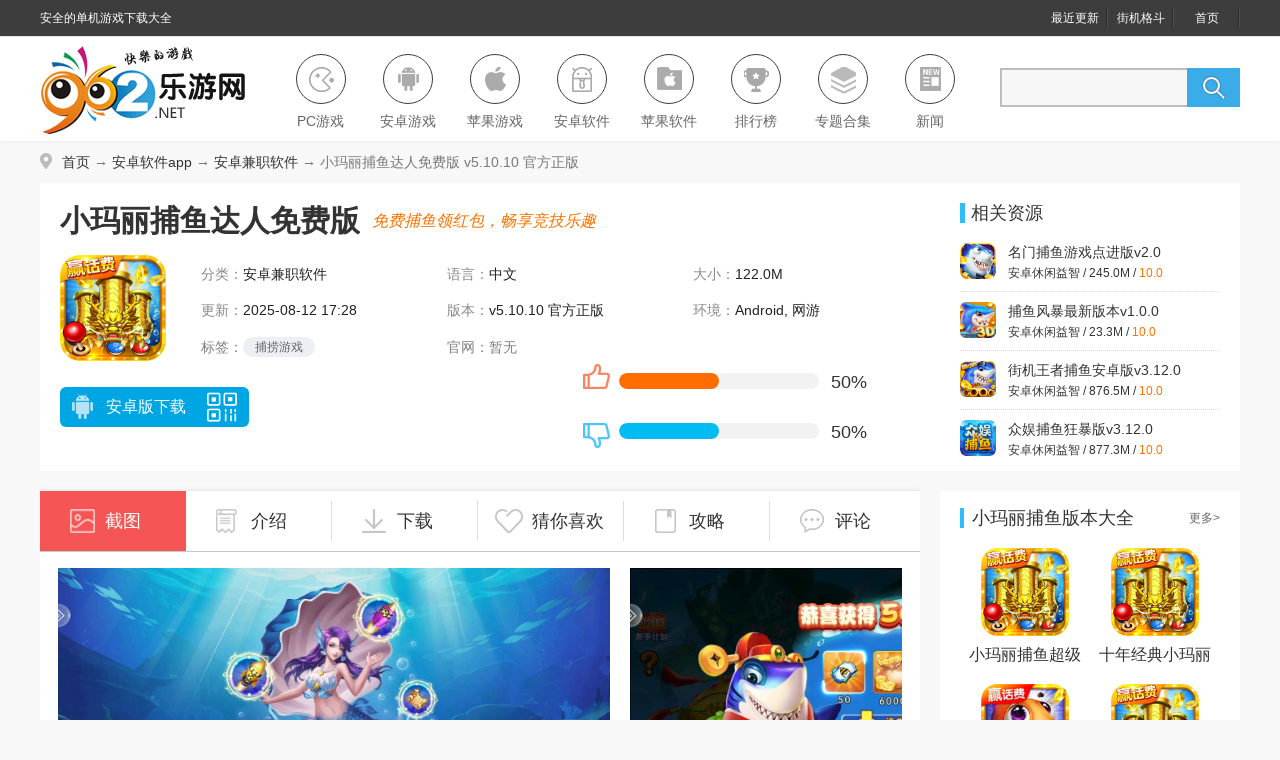

--- FILE ---
content_type: text/html
request_url: http://www.962.net/azsoft/580130.html
body_size: 13849
content:
<!DOCTYPE html><html><head><meta http-equiv="mobile-agent" content="format=xhtml; url=http://m.962.net/y/580130"/><meta http-equiv="mobile-agent" content="format=html5; url=http://m.962.net/y/580130"/><meta http-equiv="Content-Type" content="text/html; charset=gb2312" /><title>小玛丽捕鱼达人免费能玩版-小玛丽捕鱼达人免费版下载v5.10.10 官方正版-乐游网软件下载</title><meta name="keywords" content="小玛丽捕鱼达人免费版,小玛丽捕鱼达人免费能玩版" /><meta name="description" content="《小玛丽捕鱼达人》是一款福利丰厚的街机捕鱼游戏。无需充值，每日发放大量现金红包，积分可直接提现微信。游戏画面精美，操作简单，拥有多种创新玩法、酷炫道具、特色神器和船队系统，带你畅享指尖捕鱼的无限乐趣。" /><link rel="canonical" href="http://www.962.net/azsoft/580130.html"><link href="/skin/library/css/base.css" rel="stylesheet" type="text/css" /><link href="/skin/file/css/azdown.css" rel="stylesheet" type="text/css" /><script>var PageClass=30; var _pageinfo = { id: "580130", path: "res/down",page:"softdown", lastModified: "2023/2/10" ,catalogid:"157", rootid:"8",softlicence:"免费",softrank:"4",replacename:"h1,.m-cont-content,.m-down-ul",hidediv:".m-game-left dl dt,.g-related-game,.m-previmg-all,.m-down,.m-project,.m-rank,.g-position",qihoourl:''};</script><script src="/skin/new2017/js/jquery.min.js"></script><script type="text/javascript" src="/inc/mredirect.js"></script><script type="text/javascript" src="/inc/function.js"></script>
</head>

<body>
<div class="g-top-box">
  <div class="row g-box-1170">
    <div class="span4 g-top-left">安全的单机游戏下载大全</div>
    <div class="span5 g-top-right">
      <a href="http://www.962.net/new/0_1.html">最近更新</a>
      <a href="http://www.962.net/moni/y_3_1.html">街机格斗</a>
      <a href="http://www.962.net/">首页</a>
    </div>
  </div>
</div>
<div class="g-log-nav-box">
  <div class="row g-box-1170" style="overflow:visible">
    <a href="http://www.962.net/" class="span3 g-top-logo">
      <img src="http://www.962.net/skin/xsh/images/index-logo.png">
    </a>
    <ul class="span4 g-top-nav">
      <li class="u-nav-btn1">
        <a href="http://www.962.net/list/r_1_1.html">
          <i>
          </i>
          <strong>PC游戏</strong></a>
      </li>
      <li class="u-nav-btn2">
        <a href="http://www.962.net/azgame/f_5_1.html">
          <i>
          </i>
          <strong>安卓游戏</strong></a>
      </li>
      <li class="u-nav-btn3">
        <a href="http://www.962.net/ios/ios_7_1.html">
          <i>
          </i>
          <strong>苹果游戏</strong></a>
      </li>
      <li class="u-nav-btn5">
        <a href="http://www.962.net/azsoft/f_8_1.html">
          <i>
          </i>
          <strong>安卓软件</strong></a>
      </li>
      <li class="u-nav-btn6">
        <a href="http://www.962.net/iossoft/y_9_1.html">
          <i>
          </i>
          <strong>苹果软件</strong></a>
      </li>
      <li class="u-nav-btn7">
        <a href="http://www.962.net/new/top_1_1.html">
          <i>
          </i>
          <strong>排行榜</strong></a>
      </li>
      <li class="u-nav-btn4">
        <a href="http://www.962.net/s/">
          <i>
          </i>
          <strong>专题合集</strong></a>
      </li>
      <li class="u-nav-btn8">
        <a href="http://www.962.net/html/">
          <i>
          </i>
          <strong>新闻</strong></a>
      </li>
    </ul>
    <div class="span5 g-top-search" id="topForm"
      style="width: 240px; height: auto; margin: 31px 0 0 0; float: right; display: inline; overflow: visible; position:relative; zoom:1">
      <input type="text" class="m-search-text" id="keyword" name="q" value="" placeholder=""
        style="width: 185px; height: 35px; line-height: 35px; font-size: 14px; text-indent: 10px; background: #f7f7f7; border: 2px solid #bdbdbd; border-right: 0; float: left; display: inline; overflow: hidden; padding: 0; margin: 0 0 0 0px; border-radius: 0; box-sizing:inherit">
      <a href="javascript:;" class="m-search-btn schbtn"
        style="width: 53px; height: 39px; float: left; background: url(http://www.962.net/skin/xsh/images/index-search-btn.jpg) no-repeat 14px 7px #3aace8; border: 0; padding: 0; display: inline; overflow: hidden; font-size: 0;"></a>
    </div>
    <script src="http://www.962.net/skin/new2017/js/search.js"></script>
  </div>
</div>
<div class="g-box-1170 g-position">
<i></i><a href="/">首页</a>  → <a href="/azsoft/f_8_1.html">安卓软件app</a> → <a href="/azsoft/g_157_1.html">安卓兼职软件</a> → 小玛丽捕鱼达人免费版 v5.10.10 官方正版
</div>
<div class="g-box-1170 g-toprecomd-box f-hovertab-box" data-speed="160"></div>
<div class="g-white-box">
<div class="g-game-information f-fl">
    <div class="m-game-left">
          <h1>小玛丽捕鱼达人免费版</h1>
          <h4><i></i><em></em><p>免费捕鱼领红包，畅享竞技乐趣</p></h4>
          <dl>
            <dt><img src="http://pic.962.net/up/2023-2/20232231511104847.png" alt="小玛丽捕鱼达人免费版"></dt>
              <dd>
                <ul>
                    <li>分类：<span>安卓兼职软件</span></li>
                    <li>语言：<span>中文</span></li>
                    <li class="f-softsize">大小：<span>122.0M</span></li>
                    
                    <li>更新：<span>2025-08-12 17:28</span></li>
                    
                    <li>版本：<span id="softver">v5.10.10 官方正版</span></li>
                    <li>环境：<span>Android, 网游</span></li>
                  </ul>
                  <p>
                      <span><strong>标签：</strong><a href='/tags/%D0%A1%C2%EA%C0%F6%B2%B6%D3%E3%B4%EF%C8%CB.html' target='_blank'> 小玛丽捕鱼达人</a><a href='/tags/%B2%B6%D3%E3.html' target='_blank'> 捕鱼</a></span>
                      <span><strong>官网：</strong>暂无</span>
                    </p>
              </dd>
          </dl>
          <p class="m-down-btn m-down-ul">
            <a href="https://tj.qweqwi.com/e/7/962pl/114827?soft_id=580130&t=1675995540" class="u-downbtn-pc"><i></i>安卓版下载</a>
          </p>
      </div>
      <div class="m-game-right">
        <a href="/zztt/paihangbang/" target="_blank" class="u-top-icon"></a>
          <p id="score">
              <strong id="good">
                  <a href="javascript:void(0);" ></a>
                  <i><span></span></i>
                  <em>50%</em>
              </strong>                        
              <strong id="bad">
                  <a href="javascript:void(0);" ></a>
                  <i><span></span></i>
                  <em>50%</em>
              </strong>
          </p>
      </div>
  </div>
  <dl class="g-related-game f-fl">
    <dt><i></i>相关资源</dt>
      <dd>
            
          <a href="/azgame/592824.html" target="_blank">
            <img src="http://pic.962.net/up/2026-1/20261161638593988.png" />
              <strong>名门捕鱼游戏点进版v2.0</strong>
              <b>安卓休闲益智 / 245.0M / <span>10.0</span></b>
          </a>
          
          <a href="/azgame/619515.html" target="_blank">
            <img src="http://pic.962.net/up/2025-9/20259301528511727.png" />
              <strong>捕鱼风暴最新版本v1.0.0</strong>
              <b>安卓休闲益智 / 23.3M / <span>10.0</span></b>
          </a>
          
          <a href="/azgame/617834.html" target="_blank">
            <img src="http://pic.962.net/up/2025-6/20256171732185872.png" />
              <strong>街机王者捕鱼安卓版v3.12.0 官方版</strong>
              <b>安卓休闲益智 / 876.5M / <span>10.0</span></b>
          </a>
          
          <a href="/azgame/610023.html" target="_blank">
            <img src="http://pic.962.net/up/2025-1/20251161823168918.png" />
              <strong>众娱捕鱼狂暴版v3.12.0</strong>
              <b>安卓休闲益智 / 877.3M / <span>10.0</span></b>
          </a>
          
          
          <a href="/azsoft/127938.html" target="_blank">
            <img src="http://pic.962.net/up/2021-4/2021418232958305.png" />
              <strong>拼多多app官方版v7.91.0 安卓版</strong>
              <b>安卓购物优惠 / 24.3M / <span>9.3</span></b>
          </a>
          
          <a href="/azsoft/300631.html" target="_blank">
            <img src="http://pic.962.net/up/2023-12/202312151652262722.png" />
              <strong>抖音短视频appv37.4.0 最新版</strong>
              <b>安卓影音视听 / 322.1M / <span>9.3</span></b>
          </a>
          
          <a href="/azsoft/518343.html" target="_blank">
            <img src="http://pic.962.net/up/2023-12/202312151615101722.png" />
              <strong>小红书app官方版v8.84.0 官方安卓版</strong>
              <b>安卓聊天社交 / 126.1M / <span>9.4</span></b>
          </a>
          
          <a href="/azsoft/116152.html" target="_blank">
            <img src="http://pic.962.net/up/2022-1/2022127112143448.png" />
              <strong>美图秀秀手机版官方版v10.10.0最新版</strong>
              <b>安卓摄影摄像 / 174M / <span>10.0</span></b>
          </a>
          
      </dd>
  </dl>
</div>
<div class="g-box-1170 f-margintop">
<script src="/show/down_center_az.js" type="text/javascript"></script>
</div>
<div class="g-box-1170">
<div class="g-left f-fl f-sliding-box">
    <ul class="f-left-linkbtn">
        <li class="f-hover"><i></i>截图<b></b></li>
        <li><i></i>介绍<b></b></li>
        <li><i></i>下载<b></b></li>
        <li><i></i>猜你喜欢<b></b></li>
        <li><i></i>攻略<b></b></li>
        <li><i></i>评论<b></b></li>
      </ul>
      <div class="m-previmg-all">        	
        <div class="g-previmg-box">
              <div class="g-previmg-swiper f-ppt-swiper">
                  <div class="swiper-wrapper">
                    
                    <div class="swiper-slide"><img src="http://pic.962.net/up/2023-4/202342017465097090.jpg" alt="小玛丽捕鱼达人免费版v5.10.10 官方正版截图0"></div><div class="swiper-slide"><img src="http://pic.962.net/up/2023-4/202342017467431530.jpg" alt="小玛丽捕鱼达人免费版v5.10.10 官方正版截图1"></div><div class="swiper-slide"><img src="http://pic.962.net/up/2023-4/202342017466118210.jpg" alt="小玛丽捕鱼达人免费版v5.10.10 官方正版截图2"></div><div class="swiper-slide"><img src="http://pic.962.net/up/2023-4/202342017468653750.jpg" alt="小玛丽捕鱼达人免费版v5.10.10 官方正版截图3"></div><div class="swiper-slide"><img src="http://pic.962.net/up/2023-4/2023420174611329320.jpg" alt="小玛丽捕鱼达人免费版v5.10.10 官方正版截图4"></div><div class="swiper-slide"><img src="http://pic.962.net/up/2023-4/202342017468764860.jpg" alt="小玛丽捕鱼达人免费版v5.10.10 官方正版截图5"></div><div class="swiper-slide"><img src="http://pic.962.net/up/2023-4/202342017466097190.jpg" alt="小玛丽捕鱼达人免费版v5.10.10 官方正版截图6"></div><div class="swiper-slide"><img src="http://pic.962.net/up/2023-4/202342017469431530.jpg" alt="小玛丽捕鱼达人免费版v5.10.10 官方正版截图7"></div><div class="swiper-slide"><img src="http://pic.962.net/up/2023-4/2023420174610764860.jpg" alt="小玛丽捕鱼达人免费版v5.10.10 官方正版截图8"></div><div class="swiper-slide"><img src="http://pic.962.net/up/2023-4/2023420174611986080.jpg" alt="小玛丽捕鱼达人免费版v5.10.10 官方正版截图9"></div>
                  </div>
                  <div class="u-previmg-btn swiper-button-prev"></div><!--左箭头-->
                  <div class="u-previmg-btn swiper-button-next"></div><!--右箭头-->    
              </div>
              <div class="swiper-scrollbar"></div>
          </div>
          <strong>《小玛丽捕鱼达人免费版》截图</strong>
      </div>
      <div class="m-cont f-sliding-box">
        <h4 class="g-title"><i></i>介绍</h4>
          <div class="m-cont-content">
            <p><strong>《小玛丽捕鱼达人》</strong>是一款福利丰厚的街机捕鱼游戏。无需充值，每日发放大量现金红包，积分可直接提现微信。游戏画面精美，操作简单，拥有多种创新玩法、酷炫道具、特色神器和船队系统，带你畅享指尖捕鱼的无限乐趣。</p><h3>【游戏介绍】</h3><p>小玛丽捕鱼达人是一个百万玩家欢乐打鱼竞技的休闲类猎鱼游戏，能带给你不一样体验。画面更精美，操作更简单。场场弹无虚发能反弹，多种子弹任你选。多种酷炫道具，引爆捕鱼热潮。经典的捕鱼游戏震撼来袭</p><p style="text-align:center;"><img src="http://pic.962.net/up/2023-4/16819839809163359.jpg"/></p><h3>【游戏特色】</h3><p>1、多种立异、多种特征、多种倍率，欢喜无限!</p><p>2、水族箱：神秘鱼苗来袭，我们都是渔场主;</p><p>3、普通场：神秘海域等你来，万人游戏爽不停;</p><h3>【游戏技巧】</h3><p>1、这款赢话费捕鱼游戏可以在舰队港口消耗木材建造您的船队，升级船队、雇佣船长进行远征贸易，可为您带来超多金币收益，船队在旅行涂中不定期为您带向收益奖励诵讨邮件发送。</p><p>2、船队收益受到船队等级、月的地航线、船长、天气、季节等相关影响，船队等级越高可承载的金币越多，每次出行所需携带的基础金币也越多，获得的奖励也越多。</p><p>3、在港口外，消耗一定木材可建诰您白己船队、拥有的船队越多，消耗的木材越多。</p><h3>【游戏测评】</h3><p>小玛丽捕鱼达人专为广大喜爱捕鱼游戏的你量身定制，整个游戏中各种街机玩法都有，享受指尖捕鱼带来的无限乐趣，每天都有海量钻石海量奖励让你享不停，提供捕鱼救济金，输完了也能接着玩。</p>
            <div class="m-pbox-div"></div>
          </div>
          <b class="u-more-btn">点击查看更多</b>
          <div class="m-attr-box">
            <h4 class="g-title"><i></i>应用信息</h4>
            <ul class="m-attr-con">
              
              <li>名称：<span>小玛丽捕鱼</span></li>
              
              
              <li class="beian-box">备案号：<span id="beian"></span></li>
            </ul>
          </div>
      </div>
      <div class="m-down f-hovertab-box f-sliding-box" data-speed="160">
        <ul class="m-down-btn f-hovertab-btn">
            <li>下载地址</li>
          </ul>            
          <dl class="m-special-note">
              <dt><i></i>特别说明：</dt>
              <dd></dd>
          </dl>
          <script type="text/javascript" src="/inc/SoftLinkType.js"></script>
          <script  type="text/javascript"> var _downInfo = {}; </script>
          
          <div class="m-down-cont f-fl">
            <span class="f-hovertab-cont">
                
                  <h3>小玛丽捕鱼达人免费版 v5.10.10 官方正版下载</h3> 
                  <ul><script> _downInfo = {Address:"114827",TypeID:"31",SoftLinkID:"842513",SoftID:"580130",Special:"2"}</script> <script type="text/javascript" src="/inc/download.js"></script></ul> 
                                 
              </span>
                             
          </div>
          <div class="s-info-downright f-fl"><script type="text/javascript" src="/show/down_add_right.js"></script></div>
      </div>
      <div class="m-like f-sliding-box">
        <h4 class="g-title"><i></i>猜你喜欢</h4>
          <dl class="f-hovertab-box" data-speed="160">
            <dt class="f-hovertab-btn"></dt>
              
              <dd class="f-hovertab-cont">
                <img src="http://pic.962.net/up/2015-9/201591015354.jpg" class="u-img">
                <strong>捕捞游戏<b>(共1497个)</b></strong>
                <p>捕捞游戏，满足你的猎捕欲望，不仅仅局限于捕鱼，各类小虾也不能放过呀，空中飞的海底游的，只要你想要的，</p>
                <a href="/key/bulyx/" target="_blank" class="u-login-project">进入专区></a>
                <span class="m-project-game">
                  
                  
                  <a href="/azgame/320585.html" target="_blank" class="u-like-game">
                      <img src="http://pic.962.net/up/2026-1/20261161636215024.png" />
                      <strong>七七捕鱼游戏手机版</strong>
                      <b>626.5M / 中文 / <i>10.0</i> / v1.6.3</b>
                  </a>
                  
                  <a href="/azgame/439410.html" target="_blank" class="u-like-game">
                      <img src="http://pic.962.net/up/2026-1/20261161633308219.png" />
                      <strong>千炮捕鱼电玩城红包版</strong>
                      <b>246.3M / 中文 / <i>10.0</i> / v2.0</b>
                  </a>
                  
                  <a href="/azgame/514335.html" target="_blank" class="u-like-game">
                      <img src="http://pic.962.net/up/2025-10/202510201646146627.png" />
                      <strong>捕鱼海岛安卓版</strong>
                      <b>877.4M / 中文 / <i>10.0</i> / v3.12.0</b>
                  </a>
                  
                  <a href="/azgame/574621.html" target="_blank" class="u-like-game">
                      <img src="http://pic.962.net/up/2025-1/20251151729136693.png" />
                      <strong>趣赢功夫捕鱼2026红包版</strong>
                      <b>876.4M / 中文 / <i>10.0</i> / v3.12.0</b>
                  </a>
                  
                  <a href="/azgame/569303.html" target="_blank" class="u-like-game">
                      <img src="http://pic.962.net/up/2025-9/2025951528553737.png" />
                      <strong>新金蟾捕鱼官方正版</strong>
                      <b>122.0M / 中文 / <i>10.0</i> / v5.10.10 安卓版</b>
                  </a>
                  
                  <a href="/azgame/514782.html" target="_blank" class="u-like-game">
                      <img src="http://pic.962.net/up/2024-11/2024118174895857.png" />
                      <strong>火山捕鱼安卓版本</strong>
                      <b>876.4M / 中文 / <i>10.0</i> / v3.12.0</b>
                  </a>
                  
                  
                </span>
              </dd>
              
          </dl>
      </div>
      
      <div class="g-strategy f-sliding-box">
        <h4 class="g-title"><i></i>游戏攻略</h4>
          <ul>
            
            <li><a href="/wz/177202.html" target="_blank"><i></i>捕鱼达人2原版下载地址 捕鱼达人2经典原版</a><em>06-20</em></li>
            
            <li><a href="/wz/177197.html" target="_blank"><i></i>捕鱼达人2怎么下不到老版本的了 捕鱼达人</a><em>06-20</em></li>
            
            <li><a href="/wz/176681.html" target="_blank"><i></i>趣赢功夫捕鱼兑换码2025 趣赢功夫捕鱼狂暴</a><em>04-19</em></li>
            
            <li><a href="/wz/176416.html" target="_blank"><i></i>乐鸿捕鱼礼包码是多少 乐鸿捕鱼最新礼包码</a><em>03-09</em></li>
            
            <li><a href="/wz/176412.html" target="_blank"><i></i>姚记捕鱼海妖丹怎么用 姚记捕鱼海妖丹怎么</a><em>03-06</em></li>
            
            <li><a href="/wz/176411.html" target="_blank"><i></i>2023姚记捕鱼3d兑换码礼包码 姚记捕鱼最新</a><em>03-06</em></li>
            
            <li><a href="/wz/176410.html" target="_blank"><i></i>姚记捕鱼礼包兑换码 姚记捕鱼激活码大全2</a><em>03-06</em></li>
            
            <li><a href="/wz/176409.html" target="_blank"><i></i>乐乐捕鱼礼包码最新 乐乐捕鱼兑换码2023</a><em>03-04</em></li>
            
            <li><a href="/wz/176408.html" target="_blank"><i></i>捕鱼炸翻天最新礼包兑换码 捕鱼炸翻天兑换</a><em>03-04</em></li>
            
            <li><a href="/wz/176406.html" target="_blank"><i></i>捕鱼大咖最新兑换码2023 捕鱼大咖兑换码领</a><em>03-01</em></li>
            
          </ul>
      </div>
      <div class="g-comment f-sliding-box">        	
          <div class="comment-new">
  <div class="write-review-box">
    <div class="write-header">
      <span>评分</span>
      <div class="interactive-stars" id="starInput">
        <div class="i-star active" data-val="1">★</div>
        <div class="i-star active" data-val="2">★</div>
        <div class="i-star active" data-val="3">★</div>
        <div class="i-star active" data-val="4">★</div>
        <div class="i-star active" data-val="5">★</div>
      </div>
      <div class="rating-text" id="ratingText">力荐</div>
    </div>

    <div class="input-wrapper">
      <textarea
        class="review-textarea"
        id="reviewContent"
        placeholder="说说这个游戏/应用的优点和不足的地方吧..."
      ></textarea>
    </div>
    <div class="avatar-selector-box">
      <span class="avatar-label">选择头像:</span>
      <div class="avatar-list">
          <!-- 默认选中第一个 active -->
          <img src="/skin/library/images/comment-icon-face-1.png" class="avatar-option selected" data-id="1">
          <img src="/skin/library/images/comment-icon-face-2.png" class="avatar-option" data-id="2">
          <img src="/skin/library/images/comment-icon-face-3.png" class="avatar-option" data-id="3">
          <img src="/skin/library/images/comment-icon-face-4.png" class="avatar-option" data-id="4">
          <img src="/skin/library/images/comment-icon-face-5.png" class="avatar-option" data-id="5">
      </div>
  </div>

    <div class="write-footer">
      <div style="font-size: 12px; color: #999">
        请文明发言，遵守社区规范
      </div>
      <button class="btn-submit" id="submitReview">发布评论</button>
    </div>
  </div>
  <!-- 2.评分概览 -->
  <div class="rating-summary">
    <div class="score-box">
      <div class="score">10</div>
      <div class="count">999+人评分</div>
    </div>
    <div class="bars-box">
      <!-- 5星 -->
      <div class="bar-row">
        <div class="star-label">
          <span>★</span><span>★</span><span>★</span><span>★</span
          ><span>★</span>
        </div>
        <div class="progress-bg">
          <div class="progress-fill" style="width: 20%"></div>
        </div>
      </div>
      <!-- 4星 -->
      <div class="bar-row">
        <div class="star-label">
          <span>★</span><span>★</span><span>★</span><span>★</span>
        </div>
        <div class="progress-bg">
          <div class="progress-fill" style="width: 20%"></div>
        </div>
      </div>
      <!-- 3星 -->
      <div class="bar-row">
        <div class="star-label">
          <span>★</span><span>★</span><span>★</span>
        </div>
        <div class="progress-bg">
          <div class="progress-fill" style="width: 20%"></div>
        </div>
      </div>
      <!-- 2星 -->
      <div class="bar-row">
        <div class="star-label"><span>★</span><span>★</span></div>
        <div class="progress-bg">
          <div class="progress-fill" style="width: 20%"></div>
        </div>
      </div>
      <!-- 1星 -->
      <div class="bar-row">
        <div class="star-label"><span>★</span></div>
        <div class="progress-bg">
          <div class="progress-fill" style="width: 20%"></div>
        </div>
      </div>
    </div>
    <div style="display: none;" id="rating-json">[{"rating":"1","num":"0"},{"rating":"2","num":"0"},{"rating":"3","num":"9"},{"rating":"4","num":"0"},{"rating":"5","num":"0"}]</div>
    <div id="pl_value" data-id="580130" data-CommentTpye="0"></div>
  </div>
  <!-- 3. 筛选标签 -->
  <div class="filter-tabs">
    <button class="filter-btn active" data-start="0">全部</button>
    <button class="filter-btn" data-start="5">好评</button>
    <button class="filter-btn" data-start="3">中评</button>
    <button class="filter-btn" data-start="1">差评</button>
  </div>
  <!-- 4. 评论列表 -->
  <div class="review-list" id="reviewList">
    
    
    <div class="review-item item-start-3" data-id="1050330">
      <div class="user-avatar">
        <img src="http://www.962.net/skin/library/images/comment-icon-face-1.png" />
      </div>
      <div class="review-content">
        <div class="user-name">华东交通大学l:Qpm:91网友 客人</div>
        <div class="star-rating"><img src="/skin/library/images/star3.png"></div>
        <div class="user-model"><img src="http://m.962.net/skin/library/images/comment-icon-model-phone.png"/>HONOR_HLK-AL00</div>
        <div class="review-text">
          <div class="text-body collapsed">
            游戏的奖励系统很慷慨，我经常能够获得丰厚的奖励
          </div>
        </div>
        <div class="review-footer">
          <span class="date">2023/12/25 17:31:47</span>
          <div class="action newcomment-good">
            <svg viewBox="0 0 24 24">
              <path
                d="M1 21h4V9H1v12zm22-11c0-1.1-.9-2-2-2h-6.31l.95-4.57.03-.32c0-.41-.17-.79-.44-1.06L14.17 1 7.59 7.59C7.22 7.95 7 8.45 7 9v10c0 1.1.9 2 2 2h9c.83 0 1.54-.5 1.84-1.22l3.02-7.05c.09-.23.14-.47.14-.73v-1.91l-.01-.01L23 10z"
              />
            </svg>
            <span>0</span>
          </div>
          <div class="action newcomment-reply">
            <svg viewBox="0 0 24 24">
              <path
                d="M21.99 4c0-1.1-.89-2-1.99-2H4c-1.1 0-2 .9-2 2v12c0 1.1.9 2 2 2h14l4 4-.01-18zM20 4v13.17L18.83 16H4V4h16z"
              />
            </svg>
            回复
          </div>
        </div>
        <div class="reply-box">
          <div class="reply-item">
            <span class="reply-user">编辑回复：</span>
            <span class="reply-text"></span>
          </div>
        </div>
      </div>
    </div>
    
    <div class="review-item item-start-3" data-id="1048395">
      <div class="user-avatar">
        <img src="http://www.962.net/skin/library/images/comment-icon-face-1.png" />
      </div>
      <div class="review-content">
        <div class="user-name">北京开心网网友 客人</div>
        <div class="star-rating"><img src="/skin/library/images/star3.png"></div>
        <div class="user-model"><img src="http://www.962.net/skin/library/images/comment-icon-model-pc.png"/>Windows 10</div>
        <div class="review-text">
          <div class="text-body collapsed">
            该不错，非常的好玩，而且概率是真实的，不花钱也行。
          </div>
        </div>
        <div class="review-footer">
          <span class="date">2023/11/20 17:02:07</span>
          <div class="action newcomment-good">
            <svg viewBox="0 0 24 24">
              <path
                d="M1 21h4V9H1v12zm22-11c0-1.1-.9-2-2-2h-6.31l.95-4.57.03-.32c0-.41-.17-.79-.44-1.06L14.17 1 7.59 7.59C7.22 7.95 7 8.45 7 9v10c0 1.1.9 2 2 2h9c.83 0 1.54-.5 1.84-1.22l3.02-7.05c.09-.23.14-.47.14-.73v-1.91l-.01-.01L23 10z"
              />
            </svg>
            <span>0</span>
          </div>
          <div class="action newcomment-reply">
            <svg viewBox="0 0 24 24">
              <path
                d="M21.99 4c0-1.1-.89-2-1.99-2H4c-1.1 0-2 .9-2 2v12c0 1.1.9 2 2 2h14l4 4-.01-18zM20 4v13.17L18.83 16H4V4h16z"
              />
            </svg>
            回复
          </div>
        </div>
        <div class="reply-box">
          <div class="reply-item">
            <span class="reply-user">编辑回复：</span>
            <span class="reply-text"></span>
          </div>
        </div>
      </div>
    </div>
    
    <div class="review-item item-start-3" data-id="1036166">
      <div class="user-avatar">
        <img src="http://www.962.net/skin/library/images/comment-icon-face-1.png" />
      </div>
      <div class="review-content">
        <div class="user-name">广东深圳电信网友 客人</div>
        <div class="star-rating"><img src="/skin/library/images/star3.png"></div>
        <div class="user-model"><img src="http://m.962.net/skin/library/images/comment-icon-model-phone.png"/>Meizu_PRO 7 Plus</div>
        <div class="review-text">
          <div class="text-body collapsed">
            我是被制裁了么，连个鱼都打不死，呜呜呜
          </div>
        </div>
        <div class="review-footer">
          <span class="date">2023/5/29 18:49:32</span>
          <div class="action newcomment-good">
            <svg viewBox="0 0 24 24">
              <path
                d="M1 21h4V9H1v12zm22-11c0-1.1-.9-2-2-2h-6.31l.95-4.57.03-.32c0-.41-.17-.79-.44-1.06L14.17 1 7.59 7.59C7.22 7.95 7 8.45 7 9v10c0 1.1.9 2 2 2h9c.83 0 1.54-.5 1.84-1.22l3.02-7.05c.09-.23.14-.47.14-.73v-1.91l-.01-.01L23 10z"
              />
            </svg>
            <span>0</span>
          </div>
          <div class="action newcomment-reply">
            <svg viewBox="0 0 24 24">
              <path
                d="M21.99 4c0-1.1-.89-2-1.99-2H4c-1.1 0-2 .9-2 2v12c0 1.1.9 2 2 2h14l4 4-.01-18zM20 4v13.17L18.83 16H4V4h16z"
              />
            </svg>
            回复
          </div>
        </div>
        <div class="reply-box">
          <div class="reply-item">
            <span class="reply-user">编辑回复：</span>
            <span class="reply-text"></span>
          </div>
        </div>
      </div>
    </div>
    
    <div class="review-item item-start-3" data-id="1034958">
      <div class="user-avatar">
        <img src="http://www.962.net/skin/library/images/comment-icon-face-1.png" />
      </div>
      <div class="review-content">
        <div class="user-name">四川绵阳铁通网友 客人</div>
        <div class="star-rating"><img src="/skin/library/images/star3.png"></div>
        <div class="user-model"><img src="http://m.962.net/skin/library/images/comment-icon-model-phone.png"/>HUAWEI_DVC-AN20</div>
        <div class="review-text">
          <div class="text-body collapsed">
            游戏确实可以我玩了十多款捕鱼游戏这个是我个人感觉最好的了，福利很多动不动就送几千万，你们要不是高风险高回报能这么快破产吗，拿几亿金币开几千倍能玩多久。高倍就是有风险，别怪人家游戏，游戏运营不要成本吗。
          </div>
        </div>
        <div class="review-footer">
          <span class="date">2023/5/19 19:04:45</span>
          <div class="action newcomment-good">
            <svg viewBox="0 0 24 24">
              <path
                d="M1 21h4V9H1v12zm22-11c0-1.1-.9-2-2-2h-6.31l.95-4.57.03-.32c0-.41-.17-.79-.44-1.06L14.17 1 7.59 7.59C7.22 7.95 7 8.45 7 9v10c0 1.1.9 2 2 2h9c.83 0 1.54-.5 1.84-1.22l3.02-7.05c.09-.23.14-.47.14-.73v-1.91l-.01-.01L23 10z"
              />
            </svg>
            <span>0</span>
          </div>
          <div class="action newcomment-reply">
            <svg viewBox="0 0 24 24">
              <path
                d="M21.99 4c0-1.1-.89-2-1.99-2H4c-1.1 0-2 .9-2 2v12c0 1.1.9 2 2 2h14l4 4-.01-18zM20 4v13.17L18.83 16H4V4h16z"
              />
            </svg>
            回复
          </div>
        </div>
        <div class="reply-box">
          <div class="reply-item">
            <span class="reply-user">编辑回复：</span>
            <span class="reply-text"></span>
          </div>
        </div>
      </div>
    </div>
    
    <div class="review-item item-start-3" data-id="1033478">
      <div class="user-avatar">
        <img src="http://www.962.net/skin/library/images/comment-icon-face-1.png" />
      </div>
      <div class="review-content">
        <div class="user-name">四川成都铁通ADSL网友 客人</div>
        <div class="star-rating"><img src="/skin/library/images/star3.png"></div>
        <div class="user-model"><img src="http://m.962.net/skin/library/images/comment-icon-model-phone.png"/>HUAWEI_DVC-AN20</div>
        <div class="review-text">
          <div class="text-body collapsed">
            这款游戏绝对是一款非常值得尝试的作品，无论你是喜欢休闲娱乐还是喜欢挑战自我的玩家，都可以在这里找到自己的乐趣。
          </div>
        </div>
        <div class="review-footer">
          <span class="date">2023/5/8 10:49:40</span>
          <div class="action newcomment-good">
            <svg viewBox="0 0 24 24">
              <path
                d="M1 21h4V9H1v12zm22-11c0-1.1-.9-2-2-2h-6.31l.95-4.57.03-.32c0-.41-.17-.79-.44-1.06L14.17 1 7.59 7.59C7.22 7.95 7 8.45 7 9v10c0 1.1.9 2 2 2h9c.83 0 1.54-.5 1.84-1.22l3.02-7.05c.09-.23.14-.47.14-.73v-1.91l-.01-.01L23 10z"
              />
            </svg>
            <span>0</span>
          </div>
          <div class="action newcomment-reply">
            <svg viewBox="0 0 24 24">
              <path
                d="M21.99 4c0-1.1-.89-2-1.99-2H4c-1.1 0-2 .9-2 2v12c0 1.1.9 2 2 2h14l4 4-.01-18zM20 4v13.17L18.83 16H4V4h16z"
              />
            </svg>
            回复
          </div>
        </div>
        <div class="reply-box">
          <div class="reply-item">
            <span class="reply-user">编辑回复：</span>
            <span class="reply-text"></span>
          </div>
        </div>
      </div>
    </div>
    
    <div class="review-item item-start-3" data-id="1031282">
      <div class="user-avatar">
        <img src="http://www.962.net/skin/library/images/comment-icon-face-1.png" />
      </div>
      <div class="review-content">
        <div class="user-name">北京开心网网友 客人</div>
        <div class="star-rating"><img src="/skin/library/images/star3.png"></div>
        <div class="user-model"><img src="http://www.962.net/skin/library/images/comment-icon-model-pc.png"/>Windows 7</div>
        <div class="review-text">
          <div class="text-body collapsed">
            卖金币了，一个多亿只要三百块
          </div>
        </div>
        <div class="review-footer">
          <span class="date">2023/4/18 18:27:25</span>
          <div class="action newcomment-good">
            <svg viewBox="0 0 24 24">
              <path
                d="M1 21h4V9H1v12zm22-11c0-1.1-.9-2-2-2h-6.31l.95-4.57.03-.32c0-.41-.17-.79-.44-1.06L14.17 1 7.59 7.59C7.22 7.95 7 8.45 7 9v10c0 1.1.9 2 2 2h9c.83 0 1.54-.5 1.84-1.22l3.02-7.05c.09-.23.14-.47.14-.73v-1.91l-.01-.01L23 10z"
              />
            </svg>
            <span>0</span>
          </div>
          <div class="action newcomment-reply">
            <svg viewBox="0 0 24 24">
              <path
                d="M21.99 4c0-1.1-.89-2-1.99-2H4c-1.1 0-2 .9-2 2v12c0 1.1.9 2 2 2h14l4 4-.01-18zM20 4v13.17L18.83 16H4V4h16z"
              />
            </svg>
            回复
          </div>
        </div>
        <div class="reply-box">
          <div class="reply-item">
            <span class="reply-user">编辑回复：</span>
            <span class="reply-text"></span>
          </div>
        </div>
      </div>
    </div>
    
    <div class="review-item item-start-3" data-id="1027440">
      <div class="user-avatar">
        <img src="http://www.962.net/skin/library/images/comment-icon-face-1.png" />
      </div>
      <div class="review-content">
        <div class="user-name">中国CZ88.NET网友 客人</div>
        <div class="star-rating"><img src="/skin/library/images/star3.png"></div>
        <div class="user-model"><img src="http://m.962.net/skin/library/images/comment-icon-model-phone.png"/>HONOR_PRA-AL00</div>
        <div class="review-text">
          <div class="text-body collapsed">
            又这么多金币就不要去要金币的啦，直接去鼻塞场玩。还又了能赢话费，我今晚比赛得第一名，50话费马上就到账了哦！
          </div>
        </div>
        <div class="review-footer">
          <span class="date">2023/3/9 18:54:08</span>
          <div class="action newcomment-good">
            <svg viewBox="0 0 24 24">
              <path
                d="M1 21h4V9H1v12zm22-11c0-1.1-.9-2-2-2h-6.31l.95-4.57.03-.32c0-.41-.17-.79-.44-1.06L14.17 1 7.59 7.59C7.22 7.95 7 8.45 7 9v10c0 1.1.9 2 2 2h9c.83 0 1.54-.5 1.84-1.22l3.02-7.05c.09-.23.14-.47.14-.73v-1.91l-.01-.01L23 10z"
              />
            </svg>
            <span>0</span>
          </div>
          <div class="action newcomment-reply">
            <svg viewBox="0 0 24 24">
              <path
                d="M21.99 4c0-1.1-.89-2-1.99-2H4c-1.1 0-2 .9-2 2v12c0 1.1.9 2 2 2h14l4 4-.01-18zM20 4v13.17L18.83 16H4V4h16z"
              />
            </svg>
            回复
          </div>
        </div>
        <div class="reply-box">
          <div class="reply-item">
            <span class="reply-user">编辑回复：</span>
            <span class="reply-text"></span>
          </div>
        </div>
      </div>
    </div>
    
    <div class="review-item item-start-3" data-id="1025438">
      <div class="user-avatar">
        <img src="http://www.962.net/skin/library/images/comment-icon-face-1.png" />
      </div>
      <div class="review-content">
        <div class="user-name">广东广州电信网友 客人</div>
        <div class="star-rating"><img src="/skin/library/images/star3.png"></div>
        <div class="user-model"><img src="http://www.962.net/skin/library/images/comment-icon-model-pc.png"/>Windows 7</div>
        <div class="review-text">
          <div class="text-body collapsed">
            今天运营商好像不是讲chatgpt 中国特色估值体系（roe提升） 部分国企改革我信，但都能改善[挖鼻]
          </div>
        </div>
        <div class="review-footer">
          <span class="date">2023/2/20 20:42:25</span>
          <div class="action newcomment-good">
            <svg viewBox="0 0 24 24">
              <path
                d="M1 21h4V9H1v12zm22-11c0-1.1-.9-2-2-2h-6.31l.95-4.57.03-.32c0-.41-.17-.79-.44-1.06L14.17 1 7.59 7.59C7.22 7.95 7 8.45 7 9v10c0 1.1.9 2 2 2h9c.83 0 1.54-.5 1.84-1.22l3.02-7.05c.09-.23.14-.47.14-.73v-1.91l-.01-.01L23 10z"
              />
            </svg>
            <span>0</span>
          </div>
          <div class="action newcomment-reply">
            <svg viewBox="0 0 24 24">
              <path
                d="M21.99 4c0-1.1-.89-2-1.99-2H4c-1.1 0-2 .9-2 2v12c0 1.1.9 2 2 2h14l4 4-.01-18zM20 4v13.17L18.83 16H4V4h16z"
              />
            </svg>
            回复
          </div>
        </div>
        <div class="reply-box">
          <div class="reply-item">
            <span class="reply-user">编辑回复：</span>
            <span class="reply-text"></span>
          </div>
        </div>
      </div>
    </div>
    
    <div class="review-item item-start-3" data-id="1024315">
      <div class="user-avatar">
        <img src="http://www.962.net/skin/library/images/comment-icon-face-1.png" />
      </div>
      <div class="review-content">
        <div class="user-name">美国CZ88.NET网友 客人</div>
        <div class="star-rating"><img src="/skin/library/images/star3.png"></div>
        <div class="user-model"><img src="http://m.962.net/skin/library/images/comment-icon-model-phone.png"/>HUAWEI_LYA-AL10</div>
        <div class="review-text">
          <div class="text-body collapsed">
            这玩意只争针对你我这些人，一般的大企业商用，政用，都有合法的
          </div>
        </div>
        <div class="review-footer">
          <span class="date">2023/2/13 13:55:15</span>
          <div class="action newcomment-good">
            <svg viewBox="0 0 24 24">
              <path
                d="M1 21h4V9H1v12zm22-11c0-1.1-.9-2-2-2h-6.31l.95-4.57.03-.32c0-.41-.17-.79-.44-1.06L14.17 1 7.59 7.59C7.22 7.95 7 8.45 7 9v10c0 1.1.9 2 2 2h9c.83 0 1.54-.5 1.84-1.22l3.02-7.05c.09-.23.14-.47.14-.73v-1.91l-.01-.01L23 10z"
              />
            </svg>
            <span>0</span>
          </div>
          <div class="action newcomment-reply">
            <svg viewBox="0 0 24 24">
              <path
                d="M21.99 4c0-1.1-.89-2-1.99-2H4c-1.1 0-2 .9-2 2v12c0 1.1.9 2 2 2h14l4 4-.01-18zM20 4v13.17L18.83 16H4V4h16z"
              />
            </svg>
            回复
          </div>
        </div>
        <div class="reply-box">
          <div class="reply-item">
            <span class="reply-user">编辑回复：</span>
            <span class="reply-text"></span>
          </div>
        </div>
      </div>
    </div>
    
  </div>
  <div class="comment-showmore">查看更多 ></div>
</div>
      </div>
  </div>
  <div class="g-right f-fr">
    <div class="g-right-js1">
      <script type="text/javascript" src="/show/down_right.js"></script>
    </div>
    <div class="m-updata-hotbox">
      <dl class="g-update-hot">
         
        <dt><i></i><strong>小玛丽捕鱼版本大全</strong><a href="/k/chatgptzww/" target="_blank">更多></a></dt>
        <dd>
          
          
          <a href="/azsoft/580588.html" target="_blank">
            <img src="http://pic.962.net/up/2023-2/20232231540185506.png" class="u-game-img" />
            <strong>小玛丽捕鱼超级小玛丽</strong>
          </a>
          
          <a href="/azsoft/580592.html" target="_blank">
            <img src="http://pic.962.net/up/2023-2/2023223153316801.png" class="u-game-img" />
            <strong>十年经典小玛丽捕鱼</strong>
          </a>
          
          <a href="/azsoft/580116.html" target="_blank">
            <img src="http://pic.962.net/up/2025-3/20253121747501944.png" class="u-game-img" />
            <strong>小玛丽捕鱼达人免费版</strong>
          </a>
          
          <a href="/azsoft/580628.html" target="_blank">
            <img src="http://pic.962.net/up/2025-3/2025318182197122.png" class="u-game-img" />
            <strong>小玛丽捕鱼赢话费2026正版</strong>
          </a>
          
          <a href="/azsoft/580127.html" target="_blank">
            <img src="http://pic.962.net/up/2023-2/20232231528544046.png" class="u-game-img" />
            <strong>2013小玛丽捕鱼达人旧版</strong>
          </a>
          
          <a href="/azgame/476727.html" target="_blank">
            <img src="http://pic.962.net/up/2024-12/20241224142249339.png" class="u-game-img" />
            <strong>梦幻捕鱼原小玛丽</strong>
          </a>
          
          
        </dd>
         
        <dt><i></i><strong>小玛丽捕鱼达人</strong><a href="/k/chatgpt/" target="_blank">更多></a></dt>
        <dd>
          
          
          <a href="/azsoft/580127.html" target="_blank">
            <img src="http://pic.962.net/up/2023-2/20232231528544046.png" class="u-game-img" />
            <strong>2013小玛丽捕鱼达人旧版</strong>
          </a>
          
          <a href="/azgame/582054.html" target="_blank">
            <img src="http://pic.962.net/up/2023-3/2023371648366718.png" class="u-game-img" />
            <strong>小玛丽捕鱼超级小玛丽安卓版</strong>
          </a>
          
          <a href="/azgame/582055.html" target="_blank">
            <img src="http://pic.962.net/up/2023-3/202337164116565.png" class="u-game-img" />
            <strong>老版小玛丽捕鱼安卓版</strong>
          </a>
          
          <a href="/azgame/582057.html" target="_blank">
            <img src="http://pic.962.net/up/2023-3/202337170358764.png" class="u-game-img" />
            <strong>小玛丽捕鱼官方新A区版</strong>
          </a>
          
          <a href="/azgame/582253.html" target="_blank">
            <img src="http://pic.962.net/up/2023-3/2023391655103200.png" class="u-game-img" />
            <strong>小玛丽捕鱼官方网站版</strong>
          </a>
          
          <a href="/azgame/582241.html" target="_blank">
            <img src="http://pic.962.net/up/2023-3/2023391618203374.png" class="u-game-img" />
            <strong>新版小玛丽捕鱼街机水浒传忠义堂版本</strong>
          </a>
          
          
        </dd>
        
         
        <dt><i></i><strong>大家都在用</strong><a href="/k/mvdxzb/" target="_blank">更多></a></dt>
        <dd>
          
          
          <a href="/azgame/511789.html" target="_blank">
            <img src="http://pic.962.net/up/2024-3/20243151734255019.png" class="u-game-img" />
            <strong>交管12123官方最新版本</strong>
          </a>
          
          <a href="/azgame/511424.html" target="_blank">
            <img src="http://pic.962.net/up/2024-5/20245311038212079.png" class="u-game-img" />
            <strong>抖音极速版官方正版</strong>
          </a>
          
          <a href="/azgame/510777.html" target="_blank">
            <img src="http://pic.962.net/up/2024-2/20242221656155516.png" class="u-game-img" />
            <strong>高德地图app官方版</strong>
          </a>
          
          <a href="/azgame/373872.html" target="_blank">
            <img src="http://pic.962.net/up/2025-10/202510151511405947.png" class="u-game-img" />
            <strong>酷狗音乐app</strong>
          </a>
          
          <a href="/azsoft/518191.html" target="_blank">
            <img src="http://pic.962.net/up/2024-1/20241251449213032.png" class="u-game-img" />
            <strong>小红书2025最新版</strong>
          </a>
          
          <a href="/azgame/517279.html" target="_blank">
            <img src="http://pic.962.net/up/2025-10/202510161617255713.png" class="u-game-img" />
            <strong>网易云音乐app</strong>
          </a>
          
          
        </dd>
        
      </dl>
    </div>
    
    
    <dl class="g-related-recomd">
      <dt><i></i>本类排行榜</dt>
      <dd>
        
        <a href="/azsoft/593653.html" target="_blank">
          <img src="http://pic.962.net/up/2023-8/2023822934334897.png" class="u-game-img" />
          <strong>潮玩宇宙app</strong>
          <b>269.5M / 中文</b>
        </a>
        
        <a href="/azsoft/591862.html" target="_blank">
          <img src="http://pic.962.net/up/2023-7/2023723126387217.png" class="u-game-img" />
          <strong>异创库</strong>
          <b>1.2M / 中文</b>
        </a>
        
        <a href="/azsoft/434993.html" target="_blank">
          <img src="http://pic.962.net/up/2020-1/2020161625107676.png" class="u-game-img" />
          <strong>大象新闻客户端最新版</strong>
          <b>56.5M / 中文</b>
        </a>
        
        <a href="/azsoft/600763.html" target="_blank">
          <img src="http://pic.962.net/up/2023-11/20231122921542355.png" class="u-game-img" />
          <strong>小说录入员打字赚钱软件</strong>
          <b>728KB / 中文</b>
        </a>
        
        <a href="/azsoft/574782.html" target="_blank">
          <img src="http://pic.962.net/up/2022-11/20221115123276635.png" class="u-game-img" />
          <strong>云端挂机宝挂机赚钱软件</strong>
          <b>533KB / 中文</b>
        </a>
        
        <a href="/azsoft/591618.html" target="_blank">
          <img src="http://pic.962.net/up/2023-7/2023719717465798.png" class="u-game-img" />
          <strong>赚起来app官方</strong>
          <b>29.2M / 中文</b>
        </a>
        
      </dd>
    </dl>
    <dl class="g-related-recomd">
      <dt><i></i>软件新品榜</dt>
      <dd>
        
        <a href="/azsoft/157582.html" target="_blank">
          <img src="http://pic.962.net/up/2023-2/2023261624484165.png" class="u-game-img" />
          <strong>哔哩哔哩最新版</strong>
          <b>168.5M / 安卓影音视听</b>
        </a>
        
        <a href="/azsoft/204382.html" target="_blank">
          <img src="http://pic.962.net/up/2024-2/202426168381924.jpg" class="u-game-img" />
          <strong>钉钉app官方正版</strong>
          <b>268.3M / 安卓办公商务</b>
        </a>
        
        <a href="/azsoft/203292.html" target="_blank">
          <img src="http://pic.962.net/up/2023-12/202312151648563885.png" class="u-game-img" />
          <strong>手机京东app</strong>
          <b>103.3M / 安卓购物优惠</b>
        </a>
        
        <a href="/azsoft/194092.html" target="_blank">
          <img src="http://pic.962.net/up/2018-4/20184231439425678.jpg" class="u-game-img" />
          <strong>百度地图安卓版</strong>
          <b>118.9M / 安卓旅行交通</b>
        </a>
        
      </dd>
    </dl>
  </div>
</div>

<script type="text/javascript">
var _webInfo = {};
_webInfo={Username:"962pl",Type:"0",DateTime:"2023/2/10",Id:"580130", UpDateTime:"2025-08-12"}
BindDing("#comment_0 > dl > dd > p ,#comment_1 > dl > dd > p","580130","0");//顶
</script>
<div class="g-full g-foot">
  <div class="g-box-1170">
   		<dl class="g-foot-1">
        	<dt>乐游网</dt>
            <dd>
            	<a href="http://www.962.net/app/about.html" target="_blank">关于乐游</a>
                <a href="http://www.962.net/app/downhelp.html" target="_blank">下载帮助</a>
                <a href="http://www.962.net/app/map.html" target="_blank">网站地图</a>
            </dd>
      	</dl>
        <dl class="g-foot-2">
        	<dt>移动也精彩</dt>
            <dd>
            	<a href="http://m.962.net/" target="_blank">移动版首页</a>
            </dd>
      	</dl>
        <dl>
        	<dt>广告与建议</dt>
            <dd>
            	<a href="http://www.962.net/app/Contact.html" target="_blank">联系我们</a>
                <a href="http://www.962.net/app/ad.html" target="_blank">广告合作</a>
                <a href="http://www.962.net/app/law.html" target="_blank">法律声明</a>
            </dd>
      	</dl>
        <dl class="g-foot-4">
        	<dt>权威认证</dt>
            <dd>
            	<p>专业的游戏下载、综合门户网站</p>
                <p>Copyright 2009-2016 www.962.Net 版权所有</p>
                <p>鄂ICP备17018784号-1</p>
                <p></p>
            </dd>
      	</dl>
    </div>
</div>
<div style=" display:none"><script type="text/javascript" src="/inc/count.js"></script></div>
<script src="/app/game.js"></script>
<script type="text/javascript" src="/show/all.js"></script>
<script src="/skin/new2017/js/azdown.js"></script>
<script type="application/ld+json">
  {
      "@context": "https://ziyuan.baidu.com/contexts/cambrian.jsonld",
      "@id": "http://www.962.net/azsoft/580130.html",
      "appid": "否",
      "title": "小玛丽捕鱼达人免费能玩版-小玛丽捕鱼达人免费版下载v5.10.10 官方正版_乐游网安卓下载",
      "description": "《小玛丽捕鱼达人》是一款福利丰厚的街机捕鱼游戏。无需充值，每日发放大量现金红包，积分可直接提现微信。游戏画面精美，操作简单，拥有多种创新玩法、酷炫道具、特色神器和船队系统，带你畅享指尖捕鱼的无限乐趣。",
      "pubDate": "2023-02-10T10:19:00",
      "update": "2025-08-12T17:28:18"
  }
</script>
</body>
</html>

--- FILE ---
content_type: text/css
request_url: http://www.962.net/skin/file/css/azdown.css
body_size: 10300
content:
/**
 * Swiper 4.4.1
 * Most modern mobile touch slider and framework with hardware accelerated transitions
 * http://www.idangero.us/swiper/
 *
 * Copyright 2014-2018 Vladimir Kharlampidi
 *
 * Released under the MIT License
 *
 * Released on: September 14, 2018
 */
 .g-white-box {
  display: flex;
  height: auto
}

.swiper-container {
  margin: 0 auto;
  position: relative;
  overflow: hidden;
  list-style: none;
  padding: 0;
  z-index: 1
}

.swiper-container-no-flexbox .swiper-slide {
  float: left
}

.swiper-container-vertical>.swiper-wrapper {
  -webkit-box-orient: vertical;
  -webkit-box-direction: normal;
  -webkit-flex-direction: column;
  -ms-flex-direction: column;
  flex-direction: column
}

.swiper-wrapper {
  position: relative;
  width: 100%;
  height: 100%;
  z-index: 1;
  display: -webkit-box;
  display: -webkit-flex;
  display: -ms-flexbox;
  display: flex;
  -webkit-transition-property: -webkit-transform;
  transition-property: -webkit-transform;
  -o-transition-property: transform;
  transition-property: transform;
  transition-property: transform,-webkit-transform;
  -webkit-box-sizing: content-box;
  box-sizing: content-box
}

.swiper-container-android .swiper-slide,.swiper-wrapper {
  -webkit-transform: translate3d(0,0,0);
  transform: translate3d(0,0,0)
}

.swiper-container-multirow>.swiper-wrapper {
  -webkit-flex-wrap: wrap;
  -ms-flex-wrap: wrap;
  flex-wrap: wrap
}

.swiper-container-free-mode>.swiper-wrapper {
  -webkit-transition-timing-function: ease-out;
  -o-transition-timing-function: ease-out;
  transition-timing-function: ease-out;
  margin: 0 auto
}

.swiper-slide {
  -webkit-flex-shrink: 0;
  -ms-flex-negative: 0;
  flex-shrink: 0;
  width: 100%;
  height: 100%;
  position: relative;
  -webkit-transition-property: -webkit-transform;
  transition-property: -webkit-transform;
  -o-transition-property: transform;
  transition-property: transform;
  transition-property: transform,-webkit-transform
}

.swiper-slide-invisible-blank {
  visibility: hidden
}

.swiper-container-autoheight,.swiper-container-autoheight .swiper-slide {
  height: auto
}

.swiper-container-autoheight .swiper-wrapper {
  -webkit-box-align: start;
  -webkit-align-items: flex-start;
  -ms-flex-align: start;
  align-items: flex-start;
  -webkit-transition-property: height,-webkit-transform;
  transition-property: height,-webkit-transform;
  -o-transition-property: transform,height;
  transition-property: transform,height;
  transition-property: transform,height,-webkit-transform
}

.swiper-container-3d {
  -webkit-perspective: 1200px;
  perspective: 1200px
}

.swiper-container-3d .swiper-cube-shadow,.swiper-container-3d .swiper-slide,.swiper-container-3d .swiper-slide-shadow-bottom,.swiper-container-3d .swiper-slide-shadow-left,.swiper-container-3d .swiper-slide-shadow-right,.swiper-container-3d .swiper-slide-shadow-top,.swiper-container-3d .swiper-wrapper {
  -webkit-transform-style: preserve-3d;
  transform-style: preserve-3d
}

.swiper-container-3d .swiper-slide-shadow-bottom,.swiper-container-3d .swiper-slide-shadow-left,.swiper-container-3d .swiper-slide-shadow-right,.swiper-container-3d .swiper-slide-shadow-top {
  position: absolute;
  left: 0;
  top: 0;
  width: 100%;
  height: 100%;
  pointer-events: none;
  z-index: 10
}

.swiper-container-3d .swiper-slide-shadow-left {
  background-image: -webkit-gradient(linear,right top,left top,from(rgba(0,0,0,.5)),to(rgba(0,0,0,0)));
  background-image: -webkit-linear-gradient(right,rgba(0,0,0,.5),rgba(0,0,0,0));
  background-image: -o-linear-gradient(right,rgba(0,0,0,.5),rgba(0,0,0,0));
  background-image: linear-gradient(to left,rgba(0,0,0,.5),rgba(0,0,0,0))
}

.swiper-container-3d .swiper-slide-shadow-right {
  background-image: -webkit-gradient(linear,left top,right top,from(rgba(0,0,0,.5)),to(rgba(0,0,0,0)));
  background-image: -webkit-linear-gradient(left,rgba(0,0,0,.5),rgba(0,0,0,0));
  background-image: -o-linear-gradient(left,rgba(0,0,0,.5),rgba(0,0,0,0));
  background-image: linear-gradient(to right,rgba(0,0,0,.5),rgba(0,0,0,0))
}

.swiper-container-3d .swiper-slide-shadow-top {
  background-image: -webkit-gradient(linear,left bottom,left top,from(rgba(0,0,0,.5)),to(rgba(0,0,0,0)));
  background-image: -webkit-linear-gradient(bottom,rgba(0,0,0,.5),rgba(0,0,0,0));
  background-image: -o-linear-gradient(bottom,rgba(0,0,0,.5),rgba(0,0,0,0));
  background-image: linear-gradient(to top,rgba(0,0,0,.5),rgba(0,0,0,0))
}

.swiper-container-3d .swiper-slide-shadow-bottom {
  background-image: -webkit-gradient(linear,left top,left bottom,from(rgba(0,0,0,.5)),to(rgba(0,0,0,0)));
  background-image: -webkit-linear-gradient(top,rgba(0,0,0,.5),rgba(0,0,0,0));
  background-image: -o-linear-gradient(top,rgba(0,0,0,.5),rgba(0,0,0,0));
  background-image: linear-gradient(to bottom,rgba(0,0,0,.5),rgba(0,0,0,0))
}

.swiper-container-wp8-horizontal,.swiper-container-wp8-horizontal>.swiper-wrapper {
  -ms-touch-action: pan-y;
  touch-action: pan-y
}

.swiper-container-wp8-vertical,.swiper-container-wp8-vertical>.swiper-wrapper {
  -ms-touch-action: pan-x;
  touch-action: pan-x
}

.swiper-button-next,.swiper-button-prev {
  position: absolute;
  top: 50%;
  width: 27px;
  height: 44px;
  margin-top: -22px;
  z-index: 10;
  cursor: pointer;
  background-size: 27px 44px;
  background-position: center;
  background-repeat: no-repeat
}

.swiper-button-next.swiper-button-disabled,.swiper-button-prev.swiper-button-disabled {
  opacity: .35;
  cursor: auto;
  pointer-events: none
}

.swiper-button-prev,.swiper-container-rtl .swiper-button-next {
  background-image: url("data:image/svg+xml;charset=utf-8,%3Csvg%20xmlns%3D'http%3A%2F%2Fwww.w3.org%2F2000%2Fsvg'%20viewBox%3D'0%200%2027%2044'%3E%3Cpath%20d%3D'M0%2C22L22%2C0l2.1%2C2.1L4.2%2C22l19.9%2C19.9L22%2C44L0%2C22L0%2C22L0%2C22z'%20fill%3D'%23007aff'%2F%3E%3C%2Fsvg%3E");
  left: 10px;
  right: auto
}

.swiper-button-next,.swiper-container-rtl .swiper-button-prev {
  background-image: url("data:image/svg+xml;charset=utf-8,%3Csvg%20xmlns%3D'http%3A%2F%2Fwww.w3.org%2F2000%2Fsvg'%20viewBox%3D'0%200%2027%2044'%3E%3Cpath%20d%3D'M27%2C22L27%2C22L5%2C44l-2.1-2.1L22.8%2C22L2.9%2C2.1L5%2C0L27%2C22L27%2C22z'%20fill%3D'%23007aff'%2F%3E%3C%2Fsvg%3E");
  right: 10px;
  left: auto
}

.swiper-button-prev.swiper-button-white,.swiper-container-rtl .swiper-button-next.swiper-button-white {
  background-image: url("data:image/svg+xml;charset=utf-8,%3Csvg%20xmlns%3D'http%3A%2F%2Fwww.w3.org%2F2000%2Fsvg'%20viewBox%3D'0%200%2027%2044'%3E%3Cpath%20d%3D'M0%2C22L22%2C0l2.1%2C2.1L4.2%2C22l19.9%2C19.9L22%2C44L0%2C22L0%2C22L0%2C22z'%20fill%3D'%23ffffff'%2F%3E%3C%2Fsvg%3E")
}

.swiper-button-next.swiper-button-white,.swiper-container-rtl .swiper-button-prev.swiper-button-white {
  background-image: url("data:image/svg+xml;charset=utf-8,%3Csvg%20xmlns%3D'http%3A%2F%2Fwww.w3.org%2F2000%2Fsvg'%20viewBox%3D'0%200%2027%2044'%3E%3Cpath%20d%3D'M27%2C22L27%2C22L5%2C44l-2.1-2.1L22.8%2C22L2.9%2C2.1L5%2C0L27%2C22L27%2C22z'%20fill%3D'%23ffffff'%2F%3E%3C%2Fsvg%3E")
}

.swiper-button-prev.swiper-button-black,.swiper-container-rtl .swiper-button-next.swiper-button-black {
  background-image: url("data:image/svg+xml;charset=utf-8,%3Csvg%20xmlns%3D'http%3A%2F%2Fwww.w3.org%2F2000%2Fsvg'%20viewBox%3D'0%200%2027%2044'%3E%3Cpath%20d%3D'M0%2C22L22%2C0l2.1%2C2.1L4.2%2C22l19.9%2C19.9L22%2C44L0%2C22L0%2C22L0%2C22z'%20fill%3D'%23000000'%2F%3E%3C%2Fsvg%3E")
}

.swiper-button-next.swiper-button-black,.swiper-container-rtl .swiper-button-prev.swiper-button-black {
  background-image: url("data:image/svg+xml;charset=utf-8,%3Csvg%20xmlns%3D'http%3A%2F%2Fwww.w3.org%2F2000%2Fsvg'%20viewBox%3D'0%200%2027%2044'%3E%3Cpath%20d%3D'M27%2C22L27%2C22L5%2C44l-2.1-2.1L22.8%2C22L2.9%2C2.1L5%2C0L27%2C22L27%2C22z'%20fill%3D'%23000000'%2F%3E%3C%2Fsvg%3E")
}

.swiper-button-lock {
  display: none
}

.swiper-pagination {
  position: absolute;
  text-align: center;
  -webkit-transition: .3s opacity;
  -o-transition: .3s opacity;
  transition: .3s opacity;
  -webkit-transform: translate3d(0,0,0);
  transform: translate3d(0,0,0);
  z-index: 10
}

.swiper-pagination.swiper-pagination-hidden {
  opacity: 0
}

.swiper-container-horizontal>.swiper-pagination-bullets,.swiper-pagination-custom,.swiper-pagination-fraction {
  bottom: 10px;
  left: 0;
  width: 100%
}

.swiper-pagination-bullets-dynamic {
  overflow: hidden;
  font-size: 0
}

.swiper-pagination-bullets-dynamic .swiper-pagination-bullet {
  -webkit-transform: scale(.33);
  -ms-transform: scale(.33);
  transform: scale(.33);
  position: relative
}

.swiper-pagination-bullets-dynamic .swiper-pagination-bullet-active {
  -webkit-transform: scale(1);
  -ms-transform: scale(1);
  transform: scale(1)
}

.swiper-pagination-bullets-dynamic .swiper-pagination-bullet-active-main {
  -webkit-transform: scale(1);
  -ms-transform: scale(1);
  transform: scale(1)
}

.swiper-pagination-bullets-dynamic .swiper-pagination-bullet-active-prev {
  -webkit-transform: scale(.66);
  -ms-transform: scale(.66);
  transform: scale(.66)
}

.swiper-pagination-bullets-dynamic .swiper-pagination-bullet-active-prev-prev {
  -webkit-transform: scale(.33);
  -ms-transform: scale(.33);
  transform: scale(.33)
}

.swiper-pagination-bullets-dynamic .swiper-pagination-bullet-active-next {
  -webkit-transform: scale(.66);
  -ms-transform: scale(.66);
  transform: scale(.66)
}

.swiper-pagination-bullets-dynamic .swiper-pagination-bullet-active-next-next {
  -webkit-transform: scale(.33);
  -ms-transform: scale(.33);
  transform: scale(.33)
}

.swiper-pagination-bullet {
  width: 8px;
  height: 8px;
  display: inline-block;
  border-radius: 100%;
  background: #000;
  opacity: .2
}

button.swiper-pagination-bullet {
  border: none;
  margin: 0;
  padding: 0;
  -webkit-box-shadow: none;
  box-shadow: none;
  -webkit-appearance: none;
  -moz-appearance: none;
  appearance: none
}

.swiper-pagination-clickable .swiper-pagination-bullet {
  cursor: pointer
}

.swiper-pagination-bullet-active {
  opacity: 1;
  background: #007aff
}

.swiper-container-vertical>.swiper-pagination-bullets {
  right: 10px;
  top: 50%;
  -webkit-transform: translate3d(0,-50%,0);
  transform: translate3d(0,-50%,0)
}

.swiper-container-vertical>.swiper-pagination-bullets .swiper-pagination-bullet {
  margin: 6px 0;
  display: block
}

.swiper-container-vertical>.swiper-pagination-bullets.swiper-pagination-bullets-dynamic {
  top: 50%;
  -webkit-transform: translateY(-50%);
  -ms-transform: translateY(-50%);
  transform: translateY(-50%);
  width: 8px
}

.swiper-container-vertical>.swiper-pagination-bullets.swiper-pagination-bullets-dynamic .swiper-pagination-bullet {
  display: inline-block;
  -webkit-transition: .2s top,.2s -webkit-transform;
  transition: .2s top,.2s -webkit-transform;
  -o-transition: .2s transform,.2s top;
  transition: .2s transform,.2s top;
  transition: .2s transform,.2s top,.2s -webkit-transform
}

.swiper-container-horizontal>.swiper-pagination-bullets .swiper-pagination-bullet {
  margin: 0 4px
}

.swiper-container-horizontal>.swiper-pagination-bullets.swiper-pagination-bullets-dynamic {
  left: 50%;
  -webkit-transform: translateX(-50%);
  -ms-transform: translateX(-50%);
  transform: translateX(-50%);
  white-space: nowrap
}

.swiper-container-horizontal>.swiper-pagination-bullets.swiper-pagination-bullets-dynamic .swiper-pagination-bullet {
  -webkit-transition: .2s left,.2s -webkit-transform;
  transition: .2s left,.2s -webkit-transform;
  -o-transition: .2s transform,.2s left;
  transition: .2s transform,.2s left;
  transition: .2s transform,.2s left,.2s -webkit-transform
}

.swiper-container-horizontal.swiper-container-rtl>.swiper-pagination-bullets-dynamic .swiper-pagination-bullet {
  -webkit-transition: .2s right,.2s -webkit-transform;
  transition: .2s right,.2s -webkit-transform;
  -o-transition: .2s transform,.2s right;
  transition: .2s transform,.2s right;
  transition: .2s transform,.2s right,.2s -webkit-transform
}

.swiper-pagination-progressbar {
  background: rgba(0,0,0,.25);
  position: absolute
}

.swiper-pagination-progressbar .swiper-pagination-progressbar-fill {
  background: #007aff;
  position: absolute;
  left: 0;
  top: 0;
  width: 100%;
  height: 100%;
  -webkit-transform: scale(0);
  -ms-transform: scale(0);
  transform: scale(0);
  -webkit-transform-origin: left top;
  -ms-transform-origin: left top;
  transform-origin: left top
}

.swiper-container-rtl .swiper-pagination-progressbar .swiper-pagination-progressbar-fill {
  -webkit-transform-origin: right top;
  -ms-transform-origin: right top;
  transform-origin: right top
}

.swiper-container-horizontal>.swiper-pagination-progressbar,.swiper-container-vertical>.swiper-pagination-progressbar.swiper-pagination-progressbar-opposite {
  width: 100%;
  height: 4px;
  left: 0;
  top: 0
}

.swiper-container-horizontal>.swiper-pagination-progressbar.swiper-pagination-progressbar-opposite,.swiper-container-vertical>.swiper-pagination-progressbar {
  width: 4px;
  height: 100%;
  left: 0;
  top: 0
}

.swiper-pagination-white .swiper-pagination-bullet-active {
  background: #fff
}

.swiper-pagination-progressbar.swiper-pagination-white {
  background: rgba(255,255,255,.25)
}

.swiper-pagination-progressbar.swiper-pagination-white .swiper-pagination-progressbar-fill {
  background: #fff
}

.swiper-pagination-black .swiper-pagination-bullet-active {
  background: #000
}

.swiper-pagination-progressbar.swiper-pagination-black {
  background: rgba(0,0,0,.25)
}

.swiper-pagination-progressbar.swiper-pagination-black .swiper-pagination-progressbar-fill {
  background: #000
}

.swiper-pagination-lock {
  display: none
}

.swiper-scrollbar {
  border-radius: 10px;
  position: relative;
  -ms-touch-action: none;
  background: rgba(0,0,0,.1)
}

.swiper-container-horizontal>.swiper-scrollbar {
  position: absolute;
  left: 1%;
  bottom: 3px;
  z-index: 50;
  height: 5px;
  width: 98%
}

.swiper-container-vertical>.swiper-scrollbar {
  position: absolute;
  right: 3px;
  top: 1%;
  z-index: 50;
  width: 5px;
  height: 98%
}

.swiper-scrollbar-drag {
  height: 100%;
  width: 100%;
  position: relative;
  background: rgba(0,0,0,.5);
  border-radius: 10px;
  left: 0;
  top: 0
}

.swiper-scrollbar-cursor-drag {
  cursor: move
}

.swiper-scrollbar-lock {
  display: none
}

.swiper-zoom-container {
  width: 100%;
  height: 100%;
  display: -webkit-box;
  display: -webkit-flex;
  display: -ms-flexbox;
  display: flex;
  -webkit-box-pack: center;
  -webkit-justify-content: center;
  -ms-flex-pack: center;
  justify-content: center;
  -webkit-box-align: center;
  -webkit-align-items: center;
  -ms-flex-align: center;
  align-items: center;
  text-align: center
}

.swiper-zoom-container>canvas,.swiper-zoom-container>img,.swiper-zoom-container>svg {
  max-width: 100%;
  max-height: 100%;
  -o-object-fit: contain;
  object-fit: contain
}

.swiper-slide-zoomed {
  cursor: move
}

.swiper-lazy-preloader {
  width: 42px;
  height: 42px;
  position: absolute;
  left: 50%;
  top: 50%;
  margin-left: -21px;
  margin-top: -21px;
  z-index: 10;
  -webkit-transform-origin: 50%;
  -ms-transform-origin: 50%;
  transform-origin: 50%;
  -webkit-animation: swiper-preloader-spin 1s steps(12,end) infinite;
  animation: swiper-preloader-spin 1s steps(12,end) infinite
}

.swiper-lazy-preloader:after {
  display: block;
  content: '';
  width: 100%;
  height: 100%;
  background-image: url("data:image/svg+xml;charset=utf-8,%3Csvg%20viewBox%3D'0%200%20120%20120'%20xmlns%3D'http%3A%2F%2Fwww.w3.org%2F2000%2Fsvg'%20xmlns%3Axlink%3D'http%3A%2F%2Fwww.w3.org%2F1999%2Fxlink'%3E%3Cdefs%3E%3Cline%20id%3D'l'%20x1%3D'60'%20x2%3D'60'%20y1%3D'7'%20y2%3D'27'%20stroke%3D'%236c6c6c'%20stroke-width%3D'11'%20stroke-linecap%3D'round'%2F%3E%3C%2Fdefs%3E%3Cg%3E%3Cuse%20xlink%3Ahref%3D'%23l'%20opacity%3D'.27'%2F%3E%3Cuse%20xlink%3Ahref%3D'%23l'%20opacity%3D'.27'%20transform%3D'rotate(30%2060%2C60)'%2F%3E%3Cuse%20xlink%3Ahref%3D'%23l'%20opacity%3D'.27'%20transform%3D'rotate(60%2060%2C60)'%2F%3E%3Cuse%20xlink%3Ahref%3D'%23l'%20opacity%3D'.27'%20transform%3D'rotate(90%2060%2C60)'%2F%3E%3Cuse%20xlink%3Ahref%3D'%23l'%20opacity%3D'.27'%20transform%3D'rotate(120%2060%2C60)'%2F%3E%3Cuse%20xlink%3Ahref%3D'%23l'%20opacity%3D'.27'%20transform%3D'rotate(150%2060%2C60)'%2F%3E%3Cuse%20xlink%3Ahref%3D'%23l'%20opacity%3D'.37'%20transform%3D'rotate(180%2060%2C60)'%2F%3E%3Cuse%20xlink%3Ahref%3D'%23l'%20opacity%3D'.46'%20transform%3D'rotate(210%2060%2C60)'%2F%3E%3Cuse%20xlink%3Ahref%3D'%23l'%20opacity%3D'.56'%20transform%3D'rotate(240%2060%2C60)'%2F%3E%3Cuse%20xlink%3Ahref%3D'%23l'%20opacity%3D'.66'%20transform%3D'rotate(270%2060%2C60)'%2F%3E%3Cuse%20xlink%3Ahref%3D'%23l'%20opacity%3D'.75'%20transform%3D'rotate(300%2060%2C60)'%2F%3E%3Cuse%20xlink%3Ahref%3D'%23l'%20opacity%3D'.85'%20transform%3D'rotate(330%2060%2C60)'%2F%3E%3C%2Fg%3E%3C%2Fsvg%3E");
  background-position: 50%;
  background-size: 100%;
  background-repeat: no-repeat
}

.swiper-lazy-preloader-white:after {
  background-image: url("data:image/svg+xml;charset=utf-8,%3Csvg%20viewBox%3D'0%200%20120%20120'%20xmlns%3D'http%3A%2F%2Fwww.w3.org%2F2000%2Fsvg'%20xmlns%3Axlink%3D'http%3A%2F%2Fwww.w3.org%2F1999%2Fxlink'%3E%3Cdefs%3E%3Cline%20id%3D'l'%20x1%3D'60'%20x2%3D'60'%20y1%3D'7'%20y2%3D'27'%20stroke%3D'%23fff'%20stroke-width%3D'11'%20stroke-linecap%3D'round'%2F%3E%3C%2Fdefs%3E%3Cg%3E%3Cuse%20xlink%3Ahref%3D'%23l'%20opacity%3D'.27'%2F%3E%3Cuse%20xlink%3Ahref%3D'%23l'%20opacity%3D'.27'%20transform%3D'rotate(30%2060%2C60)'%2F%3E%3Cuse%20xlink%3Ahref%3D'%23l'%20opacity%3D'.27'%20transform%3D'rotate(60%2060%2C60)'%2F%3E%3Cuse%20xlink%3Ahref%3D'%23l'%20opacity%3D'.27'%20transform%3D'rotate(90%2060%2C60)'%2F%3E%3Cuse%20xlink%3Ahref%3D'%23l'%20opacity%3D'.27'%20transform%3D'rotate(120%2060%2C60)'%2F%3E%3Cuse%20xlink%3Ahref%3D'%23l'%20opacity%3D'.27'%20transform%3D'rotate(150%2060%2C60)'%2F%3E%3Cuse%20xlink%3Ahref%3D'%23l'%20opacity%3D'.37'%20transform%3D'rotate(180%2060%2C60)'%2F%3E%3Cuse%20xlink%3Ahref%3D'%23l'%20opacity%3D'.46'%20transform%3D'rotate(210%2060%2C60)'%2F%3E%3Cuse%20xlink%3Ahref%3D'%23l'%20opacity%3D'.56'%20transform%3D'rotate(240%2060%2C60)'%2F%3E%3Cuse%20xlink%3Ahref%3D'%23l'%20opacity%3D'.66'%20transform%3D'rotate(270%2060%2C60)'%2F%3E%3Cuse%20xlink%3Ahref%3D'%23l'%20opacity%3D'.75'%20transform%3D'rotate(300%2060%2C60)'%2F%3E%3Cuse%20xlink%3Ahref%3D'%23l'%20opacity%3D'.85'%20transform%3D'rotate(330%2060%2C60)'%2F%3E%3C%2Fg%3E%3C%2Fsvg%3E")
}

@-webkit-keyframes swiper-preloader-spin {
  100% {
      -webkit-transform: rotate(360deg);
      transform: rotate(360deg)
  }
}

@keyframes swiper-preloader-spin {
  100% {
      -webkit-transform: rotate(360deg);
      transform: rotate(360deg)
  }
}

.swiper-container .swiper-notification {
  position: absolute;
  left: 0;
  top: 0;
  pointer-events: none;
  opacity: 0;
  z-index: -1000
}

.swiper-container-fade.swiper-container-free-mode .swiper-slide {
  -webkit-transition-timing-function: ease-out;
  -o-transition-timing-function: ease-out;
  transition-timing-function: ease-out
}

.swiper-container-fade .swiper-slide {
  pointer-events: none;
  -webkit-transition-property: opacity;
  -o-transition-property: opacity;
  transition-property: opacity
}

.swiper-container-fade .swiper-slide .swiper-slide {
  pointer-events: none
}

.swiper-container-fade .swiper-slide-active,.swiper-container-fade .swiper-slide-active .swiper-slide-active {
  pointer-events: auto
}

.swiper-container-cube {
  overflow: visible
}

.swiper-container-cube .swiper-slide {
  pointer-events: none;
  -webkit-backface-visibility: hidden;
  backface-visibility: hidden;
  z-index: 1;
  visibility: hidden;
  -webkit-transform-origin: 0 0;
  -ms-transform-origin: 0 0;
  transform-origin: 0 0;
  width: 100%;
  height: 100%
}

.swiper-container-cube .swiper-slide .swiper-slide {
  pointer-events: none
}

.swiper-container-cube.swiper-container-rtl .swiper-slide {
  -webkit-transform-origin: 100% 0;
  -ms-transform-origin: 100% 0;
  transform-origin: 100% 0
}

.swiper-container-cube .swiper-slide-active,.swiper-container-cube .swiper-slide-active .swiper-slide-active {
  pointer-events: auto
}

.swiper-container-cube .swiper-slide-active,.swiper-container-cube .swiper-slide-next,.swiper-container-cube .swiper-slide-next+.swiper-slide,.swiper-container-cube .swiper-slide-prev {
  pointer-events: auto;
  visibility: visible
}

.swiper-container-cube .swiper-slide-shadow-bottom,.swiper-container-cube .swiper-slide-shadow-left,.swiper-container-cube .swiper-slide-shadow-right,.swiper-container-cube .swiper-slide-shadow-top {
  z-index: 0;
  -webkit-backface-visibility: hidden;
  backface-visibility: hidden
}

.swiper-container-cube .swiper-cube-shadow {
  position: absolute;
  left: 0;
  bottom: 0;
  width: 100%;
  height: 100%;
  background: #000;
  opacity: .6;
  -webkit-filter: blur(50px);
  filter: blur(50px);
  z-index: 0
}

.swiper-container-flip {
  overflow: visible
}

.swiper-container-flip .swiper-slide {
  pointer-events: none;
  -webkit-backface-visibility: hidden;
  backface-visibility: hidden;
  z-index: 1
}

.swiper-container-flip .swiper-slide .swiper-slide {
  pointer-events: none
}

.swiper-container-flip .swiper-slide-active,.swiper-container-flip .swiper-slide-active .swiper-slide-active {
  pointer-events: auto
}

.swiper-container-flip .swiper-slide-shadow-bottom,.swiper-container-flip .swiper-slide-shadow-left,.swiper-container-flip .swiper-slide-shadow-right,.swiper-container-flip .swiper-slide-shadow-top {
  z-index: 0;
  -webkit-backface-visibility: hidden;
  backface-visibility: hidden
}

.swiper-container-coverflow .swiper-wrapper {
  -ms-perspective: 1200px
}

.g-toprecomd-box {
  background: #fff;
}

.g-toprecomd-box .m-toprecomd-btn {
  width: 100px;
  height: auto;
  margin: 0;
  overflow: hidden
}

.g-toprecomd-box .m-toprecomd-btn li {
  width: 93px;
  height: 42px;
  line-height: 42px;
  font-size: 16px;
  font-weight: normal;
  color: #333;
  text-indent: 12px;
  border: 1px solid #fff;
  border-left: 6px solid #fff;
  border-right: 1px solid #2fbdff;
  display: block;
  overflow: hidden;
  cursor: pointer
}

.g-toprecomd-box .m-toprecomd-btn .f-hover {
  color: #2fbdff;
  border-color: #2fbdff;
  border-right: 1px solid #fff;
  display: block;
  overflow: hidden
}

.g-toprecomd-box .m-toprecomd-cont {
  width: 1068px;
  height: 130px;
  border: 1px solid #2fbdff;
  border-left: 0;
  overflow: hidden
}

.g-toprecomd-box .m-toprecomd-cont a {
  width: 90px;
  height: auto;
  float: left;
  margin: 10px 0 0 26px;
  display: inline;
  overflow: visible
}

.g-toprecomd-box .m-toprecomd-cont a img {
  width: 90px;
  height: 90px;
  border-radius: 16px;
  display: block;
  overflow: hidden
}

.g-toprecomd-box .m-toprecomd-cont a strong {
  width: 100%;
  height: 16px;
  line-height: 16px;
  font-size: 14px;
  font-weight: normal;
  color: #333;
  text-align: center;
  margin: 7px 0 0;
  display: block;
  overflow: hidden
}

.g-toprecomd-box .m-toprecomd-cont a:hover img {
  box-shadow: 0px 0px 5px #2fbdff,0px 0px 5px #2fbdff;
}

.g-toprecomd-box .m-toprecomd-cont a:hover strong {
  color: #2fbdff;
}

.g-game-information {
  width: 900px;
  height: auto;
  overflow: visible;
  position: relative;
  zoom:1}

.g-game-information .m-game-left {
  width: auto;
  height: 268px;
  padding: 20px 0 0 20px;
  display: block;
  overflow: visible
}

.g-game-information .m-game-left h1 {
  width: auto;
  height: 36px;
  line-height: 36px;
  font-size: 30px;
  font-weight: bold;
  color: #333;
  float: left;
  display: inline;
  overflow: hidden
}

.g-game-information .m-game-left h4 {
  width: auto;
  height: 36px;
  line-height: 36px;
  font-size: 16px;
  font-weight: normal;
  color: #ff7200;
  font-style: italic;
  padding: 0 10px 0 0;
  margin: 0 0 0 12px;
  float: left;
  display: inline;
  overflow: hidden;
  position: relative;
  zoom:1}

.g-game-information .m-game-left dl {
  width: 100%;
  height: auto;
  float: left;
  margin: 16px 0 0;
  display: inline;
}

.g-game-information .m-game-left dl dt {
  width: 106px;
  height: 106px;
  float: left;
  margin: 0;
  display: inline;
}

.g-game-information .m-game-left dl dt img {
  width: 100%;
  height: 106px;
  border-radius: 12px;
  display: block;
  overflow: hidden
}

.g-game-information .m-game-left dl dd {
  width: 740px;
  float: left;
  margin: 0 0 0 0;
  display: inline;
  overflow: hidden
}

.g-game-information .m-game-left dl dd ul li {
  width: 211px;
  height: 18px;
  line-height: 18px;
  font-size: 14px;
  font-weight: normal;
  color: #888;
  float: left;
  margin: 10px 0 8px 35px;
  display: inline;
  overflow: hidden
}

.g-game-information .m-game-left dl dd ul li span {
  color: #222;
}

.g-game-information .m-game-left dl dd p {
  width: 705px;
  height: 20px;
  line-height: 20px;
  font-size: 14px;
  font-weight: normal;
  color: #808080;
  float: left;
  margin: 10px 0 8px 35px;
  display: inline;
  overflow: hidden
}

.g-game-information .m-game-left dl dd p strong {
  font-weight: normal;
  float: left;
  margin: 0;
  display: inline;
  overflow: hidden
}

.g-game-information .m-game-left dl dd p b {
  width: auto;
  max-width: 84px;
  height: 20px;
  line-height: 20px;
  border-radius: 80px;
  background: #edeff5;
  font-size: 12px;
  font-weight: normal;
  color: #666;
  padding: 0 12px;
  float: left;
  margin: 0 10px 0 0;
  display: inline;
  overflow: hidden;
  cursor: pointer
}

.g-game-information .m-game-left dl dd p a {
  width: auto;
  height: 20px;
  line-height: 20px;
  border-radius: 80px;
  background: #edeff5;
  font-size: 12px;
  font-weight: normal;
  color: #666;
  padding: 0 12px;
  float: left;
  margin: 0 10px 0 0;
  display: inline;
  overflow: hidden;
  cursor: pointer
}

.g-game-information .m-game-left dl dd p span {
  float: left;
  margin: 0;
  width: 246px;
  display: inline;
  overflow: hidden
}

.g-game-information .m-game-left dl dd p span:nth-last-child(1) {
  width: 452px;
}

.g-game-information .m-game-left dl dd p span a {
  width: auto;
  max-width: none;
}

.g-game-information .m-game-left .m-down-btn {
  width: auto;
  height: auto;
  margin: 0;
  padding: 0 0 24px 0;
  float: left;
  display: inline;
  overflow: visible;
  position: relative;
}

.g-game-information .m-game-left .m-down-btn a {
  width: 126px;
  height: 40px;
  line-height: 40px;
  font-size: 16px;
  font-weight: normal;
  color: #fff;
  text-align: center;
  /* text-shadow:1px 2px 0px #0084cb; */
  background: #5895f0;
  background-size: 30px;
  border-radius: 6px;
  /* box-shadow:0px 4px 0px #0092c7; */
  float: left;
  margin: 22px 23px 0 0;
  padding: 0 22px;
  display: block;
  overflow: hidden
}

.g-game-information .m-game-left .m-down-btn a.u-downbtn-pc {
  background: url(/skin/file/images/qr-icon.png) no-repeat #00a6e3 147px center;
  background-size: 30px;
}

.g-game-information .m-game-left .m-down-btn a.u-downbtn-android {
  /* background: url(/skin/file/images/qr-icon.png) no-repeat #a4da3c 165px center; */
  background-size: 30px;
}

.g-game-information .m-game-left .m-down-btn .u-downbtn-pc {
  width: 189px;
  padding: 0;
  text-align: left
}

.g-game-information .m-game-left .m-down-btn .u-downbtn-pc i {
  width: 30px;
  height: 30px;
  background: url(../images/azdown-icon.png) no-repeat -81px 0;
  float: left;
  margin: 7px 8px 0 8px;
  display: inline;
  overflow: hidden;
  filter: brightness(1000%);
}

.g-game-information .m-game-left .m-down-btn .u-downbtn-android {
  width: 180px;
  text-align: left;
  padding: 0;
  background-color: #25c88a;
  /* box-shadow: 0px 4px 0px #86bd1a; */
  /* text-shadow: 1px 2px 0px #6aa615; */
}

.g-game-information .m-game-left .m-down-btn .u-downbtn-android i {
  width: 30px;
  height: 40px;
  background: url(../images/azdown-icon.png) no-repeat -253px -296px;
  float: left;
  margin: 2px 13px 0 20px;
  display: inline;
  overflow: hidden
}

.g-game-information .m-game-left .m-down-btn .u-downbtn-ios {
  width: 172px;
  text-align: left;
  padding: 0;
  background-color: #f06c2b;
  /* box-shadow: 0px 4px 0px #d1591e; */
  text-shadow: none
}

.g-game-information .m-game-left .m-down-btn .u-downbtn-ios i {
  width: 30px;
  height: 40px;
  background: url(../images/azdown-icon.png) no-repeat -339px -237px;
  float: left;
  background-size: 652px;
  margin: 3px 13px 0 20px;
  display: inline;
  overflow: hidden
}

.g-game-information .m-game-left .m-down-btn .u-downbtn-ios.f-gotolink {
  line-height: 24px;
  padding: 9px 0 0;
  height: 33px;
  overflow: visible;
  position: relative;
}

.g-game-information .m-game-left .m-down-btn .u-downbtn-ios.f-gotolink i {
  margin: -5px 13px 0 20px;
}

.g-game-information .m-game-left .m-down-btn .u-downbtn-ios.f-gotolink span {
  font-size: 12px;
  display: block;
  margin: 1px 0 0;
  color: #888;
  width: 100%;
  left: 0;
  bottom: -26px;
  position: absolute;
  text-align: center;
}

.g-game-information .m-game-left .m-down-btn .u-downbtn-android.f-gotolink {
  line-height: 24px;
  padding: 9px 0 0;
  height: 51px;
  background: #a4da3c;
  text-shadow: none;
}

.g-game-information .m-game-left .m-down-btn .u-downbtn-android.f-gotolink i {
  margin: 4px 13px 0 20px
}

.g-game-information .m-game-left .m-down-btn .u-downbtn-android.f-gotolink span {
  font-size: 12px;
  display: block;
  margin: 1px 0 0;
  color: #fff
}

.g-game-information .m-game-right {
  width: 360px;
  height: 100px;
  position: absolute;
  left: 543px;
  bottom: 22px;
  display: block;
  overflow: hidden;
}

.g-game-information .m-game-right .u-top-icon {
  width: 188px;
  height: 140px;
  background: url(../images/azdown-icon.png) no-repeat -159px -81px;
  margin: 0 0 0 48px;
  display: none;
  overflow: hidden
}

.g-game-information .m-game-right #score {
  width: 100%;
  height: auto;
  display: block;
  overflow: hidden
}

.g-game-information .m-game-right #score strong {
  width: 100%;
  height: auto;
  margin: 15px 0 0;
  display: block;
  overflow: hidden;
  cursor: pointer
}

.g-game-information .m-game-right #score strong a {
  width: 27px;
  height: 25px;
  background: url(../images/azdown-icon.png) no-repeat 0 -391px;
  float: left;
  margin: 0;
  display: inline;
  overflow: hidden
}

.g-game-information .m-game-right #score strong i {
  width: 200px;
  height: 16px;
  background: #f2f2f2;
  border-radius: 22px;
  float: left;
  margin: 9px 0 0 9px;
  display: inline;
  overflow: hidden
}

.g-game-information .m-game-right #score strong i span {
  width: 50%;
  height: 16px;
  background: #ff6c00;
  border-radius: 22px;
  display: block;
  overflow: hidden
}

.g-game-information .m-game-right #score strong em {
  width: auto;
  height: 20px;
  line-height: 26px;
  font-size: 18px;
  font-weight: normal;
  color: #333;
  float: left;
  margin: 5px 0 0 12px;
  display: inline;
  overflow: hidden
}

.g-game-information .m-game-right #score #bad {
  margin: 34px 0 0;
}

.g-game-information .m-game-right #score #bad a {
  background-position: 0 -477px;
}

.g-game-information .m-game-right #score #bad i {
  margin-top: 0
}

.g-game-information .m-game-right #score #bad i span {
  background: #00bcf2;
}

.g-game-information .m-game-right #score #bad em {
  margin-top: 0;
  line-height: 18px;
}

.g-game-information .f-btnmore {
  top: -5px;
}

.g-game-information .f-btnmore #score #bad {
  margin-top: 19px;
}

.g-related-game {
  width: 260px;
  height: 265px;
  padding: 20px 20px 0 20px;
  overflow: hidden;
  position: relative
}

.g-related-game dt {
  width: 100%;
  height: 20px;
  line-height: 20px;
  font-size: 18px;
  font-weight: normal;
  color: #333;
  display: block;
  overflow: hidden
}

.g-related-game dt i {
  width: 5px;
  height: 26px;
  background: #2fbdff;
  float: left;
  margin: 0 6px 0 0;
  display: inline;
  overflow: hidden
}

.g-related-game dd {
  width: 100%;
  height: auto;
  background: #fff;
  margin: 10px 0 0;
  display: block;
  overflow: hidden;
}

.g-related-game dd a {
  width: 100%;
  height: auto;
  border-bottom: 1px dotted #ddd;
  padding: 10px 0;
  display: block;
  overflow: hidden
}

.g-related-game dd a img {
  width: 36px;
  height: 36px;
  border-radius: 6px;
  float: left;
  margin: 0 12px 0 0;
  display: inline;
  overflow: hidden
}

.g-related-game dd a strong {
  width: 190px;
  height: 16px;
  line-height: 16px;
  font-size: 14px;
  font-weight: normal;
  color: #333;
  float: left;
  margin: 1px 0 0;
  display: inline;
  overflow: hidden
}

.g-related-game dd a b {
  width: 190px;
  height: 16px;
  line-height: 16px;
  font-size: 12px;
  font-weight: normal;
  color: #333;
  float: left;
  margin: 5px 0 0;
  display: inline;
  overflow: hidden
}

.g-related-game dd a b span {
  color: #ff7200
}

.g-related-game dd a:hover strong {
  color: #2fbdff
}

.g-related-game dd a:nth-last-child(1) {
  border: 0px;
}

.g-related-game.f-hover {
  height: auto;
  position: absolute;
  right: 0;
  top: 0;
  z-index: 10;
  box-shadow: 2px 3px 10px #ccc;
  background: #fff
}

.g-left {
  width: 880px;
  height: auto;
  overflow: hidden
}

.g-left .f-left-linkbtn {
  width: 100%;
  height: 60px;
  background: #fff;
  margin: 20px 0 0;
  border-bottom: 1px solid #c8c8c8;
  box-shadow: 0px 1px 5px #ccc;
  display: block;
  overflow: hidden
}

.g-left .f-left-linkbtn li {
  width: 146px;
  height: 60px;
  line-height: 60px;
  font-size: 18px;
  font-weight: normal;
  color: #333;
  float: left;
  margin: 0;
  display: inline;
  overflow: hidden;
  position: relative;
  zoom:1; cursor: pointer
}

.g-left .f-left-linkbtn li i {
  width: 28px;
  height: 24px;
  background: url(../images/azdown-icon.png) no-repeat 2px -596px;
  float: left;
  margin: 18px 9px 0 28px;
  display: inline;
  overflow: hidden;
}

.g-left .f-left-linkbtn li b {
  width: 1px;
  height: 40px;
  background: #ddd;
  display: block;
  overflow: hidden;
  position: absolute;
  right: 0;
  top: 10px;
}

.g-left .f-left-linkbtn li:nth-last-child(1) b {
  display: none
}

.g-left .f-left-linkbtn li:nth-child(2) i {
  background-position: -126px -596px;
}

.g-left .f-left-linkbtn li:nth-child(4) i {
  background-position: -232px -596px;
  margin-left: 17px
}

.g-left .f-left-linkbtn li:nth-child(3) i {
  background-position: -375px -596px;
}

.g-left .f-left-linkbtn li:nth-child(5) i {
  background-position: -500px -596px;
}

.g-left .f-left-linkbtn li:nth-child(6) i {
  background-position: -625px -596px;
}

.g-left .f-left-linkbtn .f-hover {
  color: #fff;
  background: #f55555;
}

.g-left .f-left-linkbtn .f-hover b {
  display: none
}

.g-left .f-left-linkbtn .f-hover i {
  -webkit-filter: brightness(2);
  -moz-filter: brightness(2);
  -o-filter: brightness(2);
  -ms-filter: brightness(2);
  filter: brightness(2);
}

.g-left .m-previmg-all {
  width: 100%;
  height: auto;
  padding: 16px 0;
  background: #fff;
  display: block;
  overflow: hidden;
  position: relative;
  zoom:1; z-index: 1
}

.g-left .m-previmg-all p {
  margin: 0 20px;
  display: block;
  overflow: auto;
  padding: 0 0 10px 0;
  white-space: nowrap
}

.g-left .m-previmg-all p img {
  width: auto;
  height: auto;
  max-width: 460px;
  max-height: 460px;
  margin: 0 20px 0 0;
  display: inline-block;
}

.g-left .m-previmg-all strong {
  width: 600px;
  height: 26px;
  line-height: 26px;
  font-size: 24px;
  font-weight: normal;
  color: #5d5d5d;
  text-align: center;
  margin: 16px auto 0;
  text-align: center;
  display: block;
  overflow: hidden;
}

.f-float {
  padding: 81px 0 0;
}

.f-float .f-left-linkbtn {
  width: 880px;
  position: fixed;
  top: 0;
  left: 50%;
  margin: 0 0 0 -600px;
  z-index: 9999
}

.g-title {
  margin: 0 20px;
  height: 20px;
  line-height: 20px;
  font-size: 18px;
  font-weight: normal;
  color: #333;
  padding: 13px 0;
  display: block;
  overflow: hidden;
}

.g-title i {
  width: 4px;
  height: 20px;
  float: left;
  margin: 0 8px 0 0;
  background: #2fbdff;
  display: inline;
  overflow: hidden
}

.g-title strong {
  border-bottom: 3px solid #2fbdff;
  font-weight: normal;
  padding: 0 6px 10px 0;
  float: left;
  display: inline;
  overflow: hidden
}

.g-title strong span {
  color: #2fbdff
}

.g-left .m-cont {
  width: 100%;
  height: auto;
  background: #fff;
  padding: 0 0 0 0;
  display: block;
  overflow: hidden;
  margin: 20px 0 0;
}

.g-left .m-cont .m-cont-content {
  height: auto;
  margin: 0 20px;
  padding: 0;
  border-top: 1px solid #ddd;
  display: block;
  overflow: hidden;
  position: relative;
}

.g-left .m-cont .m-cont-content p {
  line-height: 25px;
  font-size: 14px;
  font-weight: normal;
  color: #5d5d5d;
  margin: 12px 0 0;
  display: block;
  overflow: hidden
}

.g-left .m-cont .m-cont-content h4 {
  line-height: 25px;
  font-size: 14px;
  font-weight: normal;
  color: #5d5d5d;
  margin: 12px 0 0;
  display: block;
  overflow: hidden
}

.g-left .m-cont .m-cont-content h3 {
  height: 36px;
  line-height: 36px;
  font-size: 18px;
  font-weight: normal;
  color: #2fbdff;
  text-indent: 10px;
  background: #f8f8f8;
  margin: 15px 0 0;
  display: block;
  overflow: hidden
}

.g-left .m-cont .m-cont-content .m-pbox-div {
  width: 100%;
  height: 93px;
  display: block;
  overflow: hidden;
  position: absolute;
  left: 0;
  bottom: 0;
  z-index: 5;
  background-image: -webkit-gradient(linear, left top, left bottom, color-stop(0,rgba(255,255,255,.1)), color-stop(1, rgba(255,255,255,1)));
  /*¨¨???¨¨?????ì???¨???????????????è????€?????????????¨C?è??????????????????????????????????§??????????????*/
}

.g-left .m-cont .u-more-btn {
  width: 133px;
  height: 42px;
  line-height: 42px;
  font-size: 16px;
  font-weight: normal;
  color: #fff;
  text-align: center;
  background: #28b5f7;
  border: 1px solid #28b5f7;
  margin: 0 auto 0;
  display: block;
  overflow: hidden;
  cursor: pointer
}

.m-like {
  width: 100%;
  height: 340px;
  background: #fff;
  margin: 20px 0 0;
  display: block;
  overflow: hidden;
  position: relative
}

.m-like .g-title {
  position: absolute;
  left: 0;
  top: 0;
  padding: 0;
  margin: 20px 0 0 20px;
}

/* .m-like .g-title i{ background-position:-127px -712px;} */
.m-like dl {
  margin: 0 20px;
  padding: 0 0 20px 0;
  display: block;
  overflow: hidden
}

.m-like dl dt {
  height: 41px;
  margin: 10px 0 0;
  border-bottom: 1px solid #ddd;
  display: block;
  padding: 0 0 0 120px;
}

.m-like dl dt b {
  width: 112px;
  height: 18px;
  line-height: 18px;
  font-size: 14px;
  font-weight: normal;
  color: #666;
  text-align: center;
  border-right: 1px solid #ccc;
  border-left: 0;
  padding: 0;
  float: left;
  display: inline;
  overflow: hidden;
  cursor: pointer;
  margin: 10px 0 0;
}

.m-like dl dt .f-hover {
  color: #2fbdff;
}

.m-like dl dd {
  padding: 24px 0 0;
  display: block;
  overflow: hidden
}

.m-like dl dd .u-img {
  width: 202px;
  height: 120px;
  border-radius: 6px;
  float: left;
  margin: 0 22px 0 0;
  display: inline;
  overflow: hidden;
}

.m-like dl dd strong {
  width: 616px;
  height: 22px;
  line-height: 22px;
  font-size: 18px;
  font-weight: normal;
  color: #222;
  float: left;
  margin: 12px 0 0;
  display: inline;
  overflow: hidden;
}

.m-like dl dd strong b {
  color: #f60;
  font-size: 14px;
  margin: 0 0 0 10px;
}

.m-like dl dd p {
  width: 616px;
  height: 44px;
  line-height: 23px;
  font-size: 14px;
  font-weight: normal;
  color: #666;
  margin: 9px 0 0;
  float: left;
  display: inline;
  overflow: hidden
}

.m-like dl dd .u-login-project {
  width: 616px;
  height: 20px;
  line-height: 20px;
  font-size: 14px;
  font-weight: normal;
  color: #0b7ae2;
  float: left;
  margin: 8px 0 0;
  display: inline;
  overflow: hidden
}

.m-like dl dd .m-project-game {
  width: 100%;
  height: auto;
  float: left;
  display: inline;
  overflow: hidden
}

.m-like dl dd .u-like-game {
  width: 280px;
  height: auto;
  float: left;
  margin: 20px 0 0 0;
  display: inline;
  overflow: hidden
}

.m-like dl dd .u-like-game img {
  width: 42px;
  height: 42px;
  border-radius: 6px;
  float: left;
  margin: 0 12px 0 0;
  display: inline;
  overflow: hidden
}

.m-like dl dd .u-like-game strong {
  width: 200px;
  height: 16px;
  line-height: 16px;
  font-size: 14px;
  font-weight: normal;
  color: #222;
  margin: 0 0 0;
  float: left;
  display: inline;
  overflow: hidden
}

.m-like dl dd .u-like-game b {
  width: 200px;
  height: 14px;
  line-height: 14px;
  font-size: 12px;
  font-weight: normal;
  color: #999;
  margin: 11px 0 0;
  float: left;
  display: inline;
  overflow: hidden
}

.m-like dl dd .u-like-game b i {
  color: #ff4b4b;
  font-style: normal
}

.m-like dl dd .u-like-game:hover strong {
  color: #ff4b4b;
  text-decoration: underline
}

.m-down {
  background: #fff;
  margin: 0 0 0;
  display: block;
  overflow: hidden
}

.m-down .m-down-btn {
  height: 42px;
  border-bottom: 1px solid #ddd;
  margin: 20px 20px 0;
  display: block;
}

.m-down .m-down-btn li {
  height: 41px;
  line-height: 41px;
  background: #f8f8f8;
  font-size: 16px;
  font-weight: normal;
  color: #333;
  padding: 0 26px;
  float: left;
  border: 1px solid #ddd;
  border-left: 0;
  display: inline;
  overflow: hidden;
  cursor: pointer
}

.m-down .m-down-btn li i {
  width: 22px;
  height: 21px;
  background: url(../images/azdown-icon.png) no-repeat -143px -816px;
  float: left;
  margin: 8px 8px 0 0;
  display: inline;
  overflow: hidden;
  -webkit-filter: grayscale(100%);
  -o-filter: grayscale(100%);
  -moz-filter: grayscale(100%);
  -ms-filter: grayscale(100%);
  filter: grayscale(100%);
  opacity: 0.5
}

.m-down .m-down-btn li:nth-child(2) i {
  background-position: -304px -816px;
}

.m-down .m-down-btn .f-hover {
  height: 37px;
  line-height: 37px;
  background: #fff;
  color: #2fbdff;
  border-bottom: 1px solid #fff;
  border-top: 5px solid #2fbdff
}

.m-down .m-down-btn .f-hover i {
  -webkit-filter: grayscale(0%);
  -o-filter: grayscale(0%);
  -moz-filter: grayscale(0%);
  -ms-filter: grayscale(0%);
  filter: grayscale(0%);
  opacity: 1;
}

.m-down .m-special-note {
  margin: 20px 20px 0;
  padding: 17px 24px;
  border: 1px solid #ff0000;
  background: #fff2db;
  display: block;
  overflow: hidden
}

.m-down .m-special-note dt {
  height: 18px;
  line-height: 18px;
  font-size: 16px;
  font-weight: normal;
  color: #ff0000;
  display: block;
  overflow: hidden
}

.m-down .m-special-note dt i {
  width: 18px;
  height: 18px;
  background: url(../images/azdown-icon.png) no-repeat 0 -816px;
  float: left;
  margin: 0 7px 0 0;
  display: inline;
  overflow: hidden
}

.m-down .m-special-note dd {
  margin: 7px 0 0;
  display: block;
  overflow: hidden;
}

.m-down .m-special-note dd p {
  line-height: 24px;
  font-size: 14px;
  font-weight: normal;
  color: #ff0000;
  display: block;
  overflow: hidden
}

.m-down .m-down-cont {
  width: 350px;
  margin: 0 60px 0 20px;
  padding: 0 0 20px 0;
  overflow: hidden
}

.m-down .m-down-cont h3 {
  height: 20px;
  line-height: 20px;
  font-size: 16px;
  font-weight: bold;
  color: #333;
  margin: 23px 0 12px;
  display: block;
  overflow: hidden;
}

.m-down .m-down-cont ul {
  display: block;
  overflow: hidden
}

.m-down .m-down-cont ul li {
  width: 175px;
  height: 24px;
  line-height: 24px;
  font-size: 16px;
  font-weight: normal;
  color: #333;
  background: url(../images/azdown-icon.png) no-repeat -500px -816px;
  text-indent: 30px;
  float: left;
  margin: 18px 0 0;
  display: inline;
  overflow: hidden
}

.m-down .m-down-cont ul h3 {
  width: 100%;
  height: auto;
  font-size: 16px;
  float: left;
  margin: 10px 0 0;
  display: inline;
  overflow: hidden
}

.m-down .m-down-cont dl {
  width: auto;
  height: auto;
  display: block;
  overflow: hidden
}

.m-down .m-down-cont dl dt {
  width: auto;
  height: 20px;
  line-height: 20px;
  font-size: 18px;
  font-weight: normal;
  color: #333;
  margin: 27px 0 0;
  display: block;
  overflow: hidden
}

.m-down .m-down-cont dl dd {
  display: block;
  overflow: hidden
}

.m-down .m-down-cont dl dd a {
  width: 312px;
  height: 88px;
  background: #f4f4f4;
  border: 1px solid #e9e9e9;
  margin: 20px 0 0;
  border-radius: 4px;
  display: block;
  overflow: hidden
}

.m-down .m-down-cont dl dd a i {
  width: 46px;
  height: 46px;
  float: left;
  background: url(../images/azdown-icon.png) no-repeat -761px -676px;
  margin: 20px 14px 0 30px;
  display: inline;
  overflow: hidden
}

.m-down .m-down-cont dl dd a strong {
  width: 200px;
  height: 18px;
  line-height: 18px;
  font-size: 16px;
  font-weight: normal;
  color: #00a6e3;
  float: left;
  margin: 23px 0 0;
  display: inline;
  overflow: hidden
}

.m-down .m-down-cont dl dd a b {
  width: 200px;
  height: 16px;
  line-height: 16px;
  font-size: 12px;
  font-weight: normal;
  color: #333;
  float: left;
  margin: 10px 0 20px;
  display: inline;
  overflow: hidden
}

.m-down .s-info-downright {
  margin: 27px 0 20px;
}

.m-down .m-down-cont span {
  width: 100%;
  height: auto;
  display: block;
  overflow: hidden;
}

.s-info-img1 {
  margin: 14px 0 0;
}

.g-strategy {
  background: #fff;
  margin: 0 0 0;
  display: block;
  overflow: hidden
}

.g-strategy .g-title {
  border-bottom: 1px solid #e5e5e5;
}

.g-strategy ul {
  padding: 3px 0 16px 0;
  display: block;
  overflow: hidden
}

.g-strategy ul li {
  width: 409px;
  height: 28px;
  line-height: 16px;
  font-size: 14px;
  font-weight: normal;
  float: left;
  margin: 14px 0 0 20px;
  display: inline;
  overflow: hidden;
  border-bottom: 1px dotted #ddd
}

.g-strategy ul li a {
  width: 284px;
  height: 16px;
  color: #464646;
  float: left;
  display: inline;
  overflow: hidden
}

.g-strategy ul li a i {
  width: 4px;
  height: 4px;
  background: #c2c2c2;
  float: left;
  margin: 6px 9px 0 0;
  display: inline;
  overflow: hidden
}

.g-strategy ul li em {
  float: right;
  color: #787878
}

.g-strategy ul li a:hover {
  color: #2fbdff
}

.g-comment {
  background: #fff;
  margin: 0 0 0;
  display: block;
  overflow: hidden
}

.g-comment .g-title {
  border-bottom: 1px solid #ddd;
}

/*¨¨???¨?????§???????????????????????????????¤??±?????¨C??????????????¨C????????????????????±????????¨C???????????¨C??????????????????????ì?????????????????€????*/
.g-right {
  width: 300px;
  overflow: hidden
}

.g-right .m-project {
  background: #fff;
  margin: 20px 0 0;
  padding: 0 0 20px 0;
  display: block;
  overflow: hidden
}

.g-right .m-project dl {
  margin: 20px 20px 0;
  background: #f5f5f5;
  display: block;
  overflow: hidden
}

.g-right .m-project dl dt {
  width: 100%;
  height: 320px;
  display: block;
  overflow: hidden
}

.g-right .m-project dl dd a {
  display: block;
  overflow: hidden
}

.g-right .m-project dl dt a img {
  width: 100%;
  height: 223px;
  display: block;
  overflow: hidden
}

.g-right .m-project dl dt strong {
  height: 22px;
  line-height: 22px;
  font-size: 20px;
  font-weight: normal;
  color: #333;
  margin: 14px 10px 0;
  display: block;
  overflow: hidden
}

.g-right .m-project dl dt p {
  line-height: 18px;
  font-size: 14px;
  font-weight: normal;
  color: #787878;
  margin: 8px 10px 0;
  display: block;
  overflow: hidden
}

.g-right .m-project dl dd {
  padding: 18px 0 10px;
  display: block;
  overflow: hidden
}

.g-right .m-project dl dd a {
  width: 60px;
  height: auto;
  float: left;
  margin: 0 0 0 10px;
  display: inline;
  overflow: visible
}

.g-right .m-project dl dd a img {
  width: 100%;
  height: 60px;
  border-radius: 10px;
  display: block;
  overflow: hidden
}

.g-right .m-project dl dd a strong {
  width: 100%;
  height: 14px;
  line-height: 14px;
  font-size: 12px;
  font-weight: normal;
  color: #333;
  text-align: center;
  margin: 8px 0 0;
  display: block;
  overflow: hidden
}

.g-right .m-project dl dd a:hover img {
  box-shadow: 0px 0px 7px #2fbdff,0px 0px 7px #2fbdff
}

.g-right .m-project dl dd a:hover strong {
  color: #2fbdff
}

.g-right .m-project .m-project-link {
  margin: 20px 20px 0;
  display: block;
  overflow: hidden
}

.g-right .m-project .m-project-link img {
  width: 126px;
  height: 78px;
  float: left;
  margin: 0 14px 0 0;
  display: inline;
  overflow: hidden
}

.g-right .m-project .m-project-link strong {
  width: 216px;
  height: 18px;
  line-height: 18px;
  font-size: 16px;
  font-weight: normal;
  color: #2fbdff;
  margin: 2px 0 0;
  float: left;
  display: inline;
  overflow: hidden
}

.g-right .m-project .m-project-link p {
  width: 216px;
  height: 52px;
  line-height: 18px;
  font-size: 14px;
  font-weight: normal;
  color: #787878;
  margin: 5px 0 0;
  float: left;
  display: inline;
  overflow: hidden
}

.g-right .g-right-js1 {
  width: 100%;
  height: auto;
  margin: 20px 0 0;
  background: #fff;
  text-align: center;
  display: none;
  overflow: hidden
}

.g-right .g-right-js2 {
  width: 100%;
  height: auto;
  margin: 20px 0 0;
  background: #fff;
  text-align: center;
  display: none;
  overflow: hidden
}

.g-right .m-rank {
  background: #fff;
  margin: 0 0 0;
  display: block;
  overflow: hidden
}

.g-right .m-rank .m-rank-btn {
  margin: 20px 20px 0;
  display: block;
  overflow: hidden
}

.g-right .m-rank .m-rank-btn li {
  height: 33px;
  line-height: 33px;
  background: #f8f8f8;
  font-size: 20px;
  font-weight: normal;
  color: #333;
  padding: 0 12px;
  float: left;
  display: inline;
  overflow: hidden;
  cursor: pointer
}

.g-right .m-rank .m-rank-btn .f-hover {
  background: #ff4b4b;
  color: #fff;
}

.g-right .m-rank .m-rank-cont {
  margin: 6px 20px 20px;
  display: block;
  overflow: hidden
}

.g-right .m-rank .m-rank-cont li {
  padding: 13px 0;
  border-bottom: 1px solid #ddd;
  display: block;
  overflow: hidden;
}

.g-right .m-rank .m-rank-cont li i {
  width: 28px;
  height: 23px;
  line-height: 32px;
  font-size: 12px;
  font-weight: normal;
  color: #fff;
  text-align: center;
  font-style: normal;
  background: url(../images/azdown-icon.png) no-repeat -779px -270px;
  float: left;
  margin: 0 9px 0 0;
  display: inline;
  overflow: hidden
}

.g-right .m-rank .m-rank-cont li a {
  width: 290px;
  height: 64px;
  padding: 0 32px 0 0;
  float: left;
  margin: 0;
  display: inline;
  overflow: hidden;
  position: relative;
  zoom:1}

.g-right .m-rank .m-rank-cont li a .u-game-img {
  width: 64px;
  height: 64px;
  border-radius: 12px;
  float: left;
  margin: 0 5px 0 0;
  display: inline;
  overflow: hidden
}

.g-right .m-rank .m-rank-cont li a strong {
  width: 210px;
  height: 16px;
  line-height: 16px;
  font-size: 14px;
  font-weight: normal;
  color: #333;
  float: left;
  margin: 3px 0 0;
  display: inline;
  overflow: hidden
}

.g-right .m-rank .m-rank-cont li a b {
  width: 210px;
  height: 14px;
  line-height: 14px;
  font-size: 12px;
  font-weight: normal;
  color: #a2a2a2;
  float: left;
  margin: 9px 0 0;
  display: inline;
  overflow: hidden
}

.g-right .m-rank .m-rank-cont li a b span {
  color: #ff4b4b
}

.g-right .m-rank .m-rank-cont li a .u-game-rank {
  height: 14px;
  margin: 7px 0 0;
  float: left;
  display: inline;
  overflow: hidden
}

.g-right .m-rank .m-rank-cont li a em {
  width: 32px;
  height: 30px;
  background: url(../images/azdown-icon.png) no-repeat -775px -374px;
  display: block;
  overflow: hidden;
  position: absolute;
  right: 0;
  top: 17px;
}

.g-right .m-rank .m-rank-cont li a:hover strong {
  color: #2fbdff;
}

.g-right .m-rank .m-rank-cont li:nth-child(1) i {
  background-position: -779px 0;
}

.g-right .m-rank .m-rank-cont li:nth-child(2) i {
  background-position: -779px -90px;
}

.g-right .m-rank .m-rank-cont li:nth-child(3) i {
  background-position: -779px -180px;
}

.g-related-recomd {
  background: #fff;
  margin: 20px 0 0;
  display: block;
  overflow: hidden
}

.g-related-recomd dt {
  width: auto;
  height: 20px;
  line-height: 20px;
  font-size: 18px;
  font-weight: normal;
  color: #333;
  margin: 17px 20px 0;
  display: block;
  overflow: hidden
}

.g-related-recomd dt i {
  width: 4px;
  height: 20px;
  background: #2fbdff;
  float: left;
  margin: 0 8px 0 0;
  display: inline;
  overflow: hidden
}

.g-related-recomd dd {
  margin: 8px 20px 0;
  padding: 0 0 0 0;
  display: block;
  overflow: hidden
}

.g-related-recomd dd a {
  height: 64px;
  padding: 12px 0;
  border-bottom: 1px dotted #ddd;
  margin: 0;
  display: block;
  overflow: hidden;
  position: relative;
  zoom:1}

.g-related-recomd dd a .u-game-img {
  width: 58px;
  height: 58px;
  border-radius: 10px;
  float: left;
  margin: 0 18px 0 0;
  display: inline;
  overflow: hidden
}

.g-related-recomd dd a strong {
  width: 180px;
  height: 18px;
  line-height: 18px;
  font-size: 16px;
  font-weight: normal;
  color: #333;
  float: left;
  margin: 5px 0 0;
  display: inline;
  overflow: hidden
}

.g-related-recomd dd a b {
  width: 180px;
  height: 16px;
  line-height: 16px;
  font-size: 14px;
  font-weight: normal;
  color: #999;
  float: left;
  margin: 12px 0 0;
  display: inline;
  overflow: hidden
}

.g-related-recomd dd a:hover strong {
  color: #2fbdff;
}

.g-related-recomd dd a:nth-last-child(1) {
  border: 0px;
}

.m-updata-hotbox {
  height: auto;
  background: #fff;
  margin: 20px 0 0;
  display: block;
  overflow: hidden
}

.g-update-hot {
  height: auto;
  display: block;
  overflow: hidden
}

.g-update-hot dt {
  width: auto;
  height: 20px;
  line-height: 20px;
  font-size: 18px;
  font-weight: normal;
  color: #333;
  margin: 17px 20px 0;
  display: block;
  overflow: hidden
}

.g-update-hot dt i {
  width: 4px;
  height: 20px;
  background: #2fbdff;
  float: left;
  margin: 0 8px 0 0;
  display: inline;
  overflow: hidden
}

.g-update-hot dt strong {
  width: 206px;
  float: left;
  display: inline;
  overflow: hidden;
  font-weight: normal
}

.g-update-hot dt a {
  float: right;
  font-size: 12px;
  color: #666;
}

.g-update-hot dd {
  width: auto;
  height: auto;
  margin: 0 20px;
  padding: 0 0 20px 0;
  display: block;
  overflow: hidden
}

.g-update-hot dd a {
  width: 50%;
  height: auto;
  float: left;
  margin: 20px 0 0;
  display: inline;
  overflow: hidden;
}

.g-update-hot dd a .u-game-img {
  width: 88px;
  height: 88px;
  border-radius: 14px;
  margin: 0 auto;
  display: block;
  overflow: hidden
}

.g-update-hot dd a strong {
  width: 96%;
  height: 18px;
  line-height: 18px;
  font-size: 16px;
  font-weight: normal;
  color: #333;
  text-align: center;
  margin: 10px auto 0;
  display: block;
  overflow: hidden
}

.g-update-hot dd a:hover strong {
  color: #2fbdff;
}

.g-update-hot:nth-child(n+3) {
  display: none
}

/*¨¨???¨?????§???????????????????????????????¤??±?????¨C??????????????¨C??????????????????????????ì?????????????????€??????±??????§??????????????????????????????????3.0¨¨???¨?????§???????????????????????????????¤??±?????¨C??????????????¨C?????????????????€??????????????????????????????????????????ì?????????????????€????2018-10-27*/
.m-down .m-down-cont ul li.f-down-link {
  width: auto;
  height: auto;
  margin: 10px 12px 0 0;
  padding: 0;
  background: none;
  overflow: hidden
}

.m-down .m-down-cont ul li.f-down-link a {
  width: 152px;
  height: 37px;
  line-height: 37px;
  background: #f90;
  border-radius: 4px;
  font-size: 15px;
  color: #fff;
  text-indent: 38px;
  background: url(../images/hspeed-btnicon.png) no-repeat 8px 7px #f90;
  background-size: 23px;
  display: block;
  overflow: hidden
}

.m-down .m-down-cont ul li.f-down-link a:hover {
  text-decoration: none;
  background-color: #ffaa2b
}

.g-game-information .m-game-left .m-down-btn .u-localdown-btn {
  height: 66px;
  box-shadow: none;
}

.g-game-information .m-game-left .m-down-btn .u-localdown-btn i {
  margin: 17px 8px 0 24px
}

.g-game-information .m-game-left .m-down-btn .u-localdown-btn strong {
  width: 114px;
  height: 20px;
  line-height: 20px;
  font-size: 18px;
  font-weight: normal;
  color: #fff;
  float: left;
  margin: 13px 0 0 12px;
  display: inline;
  overflow: hidden;
  text-shadow: none
}

.g-game-information .m-game-left .m-down-btn .u-localdown-btn span {
  width: 124px;
  height: 14px;
  line-height: 14px;
  font-size: 12px;
  font-weight: normal;
  color: #fff;
  float: left;
  margin: 8px 0 0 12px;
  display: inline;
  overflow: hidden;
  text-shadow: none
}

.g-game-information .m-game-left .m-down-btn .u-hspeed-btn {
  width: 220px;
  height: 66px;
  background: #ffaf02;
  box-shadow: none;
}

.g-game-information .m-game-left .m-down-btn .u-hspeed-btn i {
  width: 40px;
  height: 40px;
  background: url(../images/hspeed-btnicon.png) no-repeat;
  background-size: 40px;
  float: left;
  margin: 13px 0 0 20px;
  display: inline;
  overflow: hidden
}

.g-game-information .m-game-left .m-down-btn .u-hspeed-btn strong {
  width: 114px;
  height: 20px;
  line-height: 20px;
  font-size: 18px;
  font-weight: normal;
  color: #fff;
  float: left;
  margin: 13px 0 0 12px;
  display: inline;
  overflow: hidden;
  text-shadow: none
}

.g-game-information .m-game-left .m-down-btn .u-hspeed-btn span {
  width: 124px;
  height: 14px;
  line-height: 14px;
  font-size: 12px;
  font-weight: normal;
  color: #fff;
  float: left;
  margin: 8px 0 0 12px;
  display: inline;
  overflow: hidden;
  text-shadow: none
}

.g-game-information .m-game-left .m-down-btn .u-hspeed-btn:hover {
  background: #f90
}

.m-down .m-down-cont ul h3.u-hspeed-h3 {
  display: none
}

.g-previmg-box {
  width: 96%;
  height: auto;
  background: #fff;
  display: block;
  overflow: hidden;
  position: relative;
  zoom:1; margin: 0 auto;
  padding: 0 0 20px 0;
}

.g-previmg-swiper {
  width: 100%;
  height: auto;
  display: block;
  overflow: hidden;
  position: relative;
  zoom:1;}

.g-previmg-swiper .swiper-wrapper {
  margin: 0 0 0 0;
}

.g-previmg-swiper .swiper-wrapper .swiper-slide {
  -webkit-flex-shrink: 0;
  -ms-flex: 0 0 auto;
  flex-shrink: 0;
  width: auto;
  height: auto;
  position: relative;
  float: left;
  display: inline;
  overflow: hidden
}

.g-previmg-swiper .swiper-wrapper .swiper-slide img {
  width: auto;
  height: auto;
  max-height: 310px;
  display: block;
  overflow: hidden;
}

.swiper-button-next, .swiper-button-prev {
  top: 0;
  margin: 0;
  right: 0;
  width: 27px;
  height: 100%;
  background: url(../images/swiper-right.png) no-repeat center center rgba(0,0,0,.7);
  cursor: pointer
}

.swiper-button-next.swiper-button-disabled, .swiper-button-prev.swiper-button-disabled {
  opacity: 0
}

.swiper-button-prev, .swiper-container-rtl .swiper-button-next {
  left: 0;
  transform: rotate(180deg);
}

.g-previmg-swiper .swiper-wrapper .swiper-slide.f-soft-video {
  display: block;
  overflow: hidden;
  position: relative;
}

.g-previmg-swiper .swiper-wrapper .swiper-slide.f-soft-video .u-video-play {
  width: 64px;
  height: 64px;
  background: url(../images/play-img.png) no-repeat;
  background-size: 64px;
  position: absolute;
  left: 50%;
  top: 50%;
  transform: translate(-50%,-50%);
  display: block;
  overflow: hidden;
  cursor: pointer
}

.g-previmg-swiper .swiper-wrapper .swiper-slide.f-soft-video .u-video-logo {
  width: 126px;
  height: 58px;
  background: url(../images/play-logo.png) no-repeat;
  position: absolute;
  left: 50%;
  top: 50%;
  transform: translate(-50%,88%);
  display: block;
  overflow: hidden;
  display: none
}

.g-previmg-swiper .swiper-wrapper .swiper-slide #video {
  width: auto;
  height: 300px;
  display: block;
  overflow: hidden;
}

.u-previmg-btn {
  display: none;
  z-index: 40
}

.swiper-scrollbar {
  position: absolute;
  left: 0;
  bottom: 0;
  width: 100%;
  height: 10px;
}

.m-attr-box {
  border: 1px solid #eee;
  margin: 20px 20px 0;
  background: #f9f9f9;
}

.m-attr-con {
  width: auto;
  height: auto;
  margin: 0 20px;
  display: block;
  overflow: hidden
}

.m-attr-con li {
  width: 100%;
  height: 20px;
  line-height: 20px;
  font-size: 14px;
  margin: 0 0 10px 0;
  display: block;
  overflow: hidden;
}


--- FILE ---
content_type: application/x-javascript
request_url: http://www.962.net/skin/new2017/js/azdown.js
body_size: 14298
content:
$(function(){
	pageJs.init();//启动	
})
var pageJs = {
	init:function(){
		this.dataPush();//数据推送
		this.prevImg(); //截图
		this.previmgshow(); //展现大图
		this.vote();//投票		
		this.noDown();//该应用已下架
		this.floatNav();//浮动导航		
		this.downBtn();//对于下载按钮的处理
		this.pShrink();//段落收缩		
		if(_pageinfo.page === 'iosgame' || _pageinfo.page === 'iossoft'){

			this.clickDownBtn();//点击下载按钮跳转
		}
		this.themeName();//获取主题名称，并跳转
		this.addNav();//添加选项卡导航内容
		this.generalHoverTab();//通用鼠标经过选项卡	
		this.hideObj();//影藏处理
		this.add_zsxz();//影藏处理
		if($('#beian').text() === ''){
			$('.beian-box').remove()
		}
		if($('.m-attr-con li').length <= 0){
			$('.m-attr-box').remove()
		}
		// 添加跳转官网注释
		if(_pageinfo.qihoourl && _pageinfo.qihoourl !== ''){
			$(".u-downbtn-ios,.u-downbtn-android").addClass('f-gotolink').append(`<span>${_pageinfo.qihoourl}</span>`)
			$('.m-down-cont dt').hide()
		}

    $(".u-other-h3").text('点击下载：');
    $(".g-related-game").hover(function(){
      $(this).addClass("f-hover");
    },function(){
      $(this).removeClass("f-hover");
		})

		//右侧K页面排重
		let keyFilter = []; //key过滤器
		$(".g-update-hot dt").each(function(i){
			let thatDt = $(this).find("strong").text()
			if($.inArray(thatDt,keyFilter) == -1){
				keyFilter.push(thatDt)
			}else{
				$(this).hide();
				$(this).next("dd").hide()
			}
		})
		// 找到官网那一栏 - 通过strong标签内容定位
		$('.m-game-left p span').each(function () {
			var $strong = $(this).find('strong');
			if ($strong.length > 0 && $strong.text().trim() === '官网：') {
				// 查找该栏内的a标签
				var $link = $(this).find('a');

				if ($link.length > 0) {
					// 移除href属性，使链接无法点击
					$link.removeAttr('href');

					// 移除target属性，取消新窗口打开
					$link.removeAttr('target');

					// 可选：添加样式使其看起来像普通文本
					$link.css({
						'cursor': 'default',
						'text-decoration': 'none',
						'color': 'inherit'
					});
				}
			}
		});

		this.showQr()
	},
	showQr:function(){
		//显示下载二维码
		let qrLeft = 133;
		$("head style").append(`
		.g-game-information .m-game-left .m-down-btn .u-down-qr{ width:110px; height:auto; display:none; overflow: hidden; position:absolute; left:0; top:94px; z-index:5; box-shadow:0px 3px 6px #b7b7b7; background:#fff;}
		.g-game-information .m-game-left .m-down-btn .u-down-qr strong{ font-size:14px; color:#333; font-weight:normal; text-align:center; display:block; margin:0 0 0; padding:0 0 6px 0;}
		`)
		$(".m-down-ul").append("<span class='u-down-qr'><img src='https://qr.612.com/pic.php?data=http://m.962.net/y/"+_pageinfo.id+"' /><strong>手机扫描下载</strong></span>");
		$(".m-down-ul a.u-downbtn-pc,.m-down-ul a.u-downbtn-android").hover(function(){
			let btnClass= $(this).attr("class");
			if(btnClass == "u-downbtn-pc"){
				qrLeft = 133;
			}else{
				qrLeft = 380;
			}
			$(".m-down-ul .u-down-qr").css({"left":qrLeft+"px"}).stop().fadeIn(300);
		},function(){
			$(".m-down-ul .u-down-qr").stop().fadeOut(300);
		})
	},
	prevImg:function(){
		if($(".g-previmg-swiper").length != 0){
			//截图
			var mySwiper = new Swiper('.g-previmg-swiper', {
				scrollbar: {
					el: '.swiper-scrollbar',
					draggable: true,
					snapOnRelease: false,
					
				},
				freeMode: false,
				freeModeMomentum: false,
				slidesPerView:'auto',
				spaceBetween: 20,
				navigation: {
					nextEl: '.swiper-button-next',
					prevEl: '.swiper-button-prev',
					hideOnClick: true,
				},
					
			})
			mySwiper.scrollbar.$el.css({'height':'10px'});
			
			$(".f-ppt-swiper").hover(function(){
				$(".u-previmg-btn").show();
				
			},function(){
				hoverTime = window.setTimeout(function(){
					$(".u-previmg-btn").hide();
				},160);
			})          
		}	
	},
	previmgshow:function(){
		$("head").append('<style>'+
		'.g-previmg-show{ width:100%; height:100%; display:none; overflow:hidden; position:fixed; left:0; top:0; z-index:99999;}'+
'.g-previmg-show .u-previmg-bg{ width:100%; height:100%; background:rgba(0,0,0,.8); display:block; overflow:hidden; position:absolute; left:0; top:0; z-index:0;}'+
'.g-previmg-show .u-left-btn{ width:80px; height:80px; left:50px; top:50%; margin:-40px 0 0; position:absolute; display:block; z-index:5; cursor:pointer; }'+
'.g-previmg-show .u-left-btn:before{ content:""; width:57px; height:5px; transform:rotate(45deg); background:#fff; display:block; overflow:hidden; position:absolute; right:5px; top:56px; z-index:1;transition:right .3s;}'+
'.g-previmg-show .u-left-btn:after{ content:""; width:57px; height:5px; transform:rotate(135deg); background:#fff; display:block; overflow:hidden; position:absolute; right:5px; top:19px; z-index:1; transition:right .3s;}'+
'.g-previmg-show .u-left-btn:hover:before,.g-previmg-show .u-left-btn:hover:after{ box-shadow:0 0 20px #66ccff; right:18px;}'+

'.g-previmg-show .u-right-btn{ width:80px; height:80px; right:50px; top:50%; margin:-40px 0 0; position:absolute; display:block; z-index:5; cursor:pointer}'+
'.g-previmg-show .u-right-btn:before{ content:""; width:57px; height:5px; transform:rotate(135deg); background:#fff; display:block; overflow:hidden; position:absolute; right:5px; top:56px; z-index:1;transition:right .3s;}'+
'.g-previmg-show .u-right-btn:after{ content:""; width:57px; height:5px; transform:rotate(-135deg); background:#fff; display:block; overflow:hidden; position:absolute; right:5px; top:19px; z-index:1; transition:right .3s;}'+
'.g-previmg-show .u-right-btn:hover:before,.g-previmg-show .u-right-btn:hover:after{ box-shadow:0 0 20px #66ccff; right:-13px;}'+
'.g-previmg-show .g-previmg-cont{ width:500px; height:100%; position:absolute; left:50%; top:0; margin:0 0 0 -250px; display:block; overflow:hidden; z-index:5}'+
'.g-previmg-show .g-previmg-cont li{ width:100%; height:100%; text-align:center; margin:0; display:flex;justify-content: center;align-items: center;   overflow:hidden}'+
'.g-previmg-show .g-previmg-cont li img{ max-width:100%; max-height:80%; display:block; overflow:hidden}'+
'.g-previmg-show .u-previmg-close{ width:40px; height:40px; display:block; overflow:hidden; position:absolute; right:20px; top:20px; z-index:5; cursor:pointer}'+
'.g-previmg-show .u-previmg-close:before{ content:""; width:30px; height:8px; position:absolute; left:5px; top:17px; z-index:1; background:#fff; transform:rotate(45deg); border-radius:8px;}'+
'.g-previmg-show .u-previmg-close:after{ content:""; width:30px; height:8px; position:absolute; left:5px; top:17px; z-index:1; background:#fff; transform:rotate(-45deg); border-radius:8px;}'+
'.g-previmg-show .u-previmg-close:hover:before,.g-previmg-show .u-previmg-close:hover:after{ box-shadow:0 0 20px #66ccff; }'+
'</style>')
		var prevImgHtml = "";
		
		
		if($(".m-previmg-all p img").length > 0){
			$(".m-previmg-all p img").each(function(){
				prevImgHtml += '<li><img src="'+ $(this).attr("src")+'" /></li>'
			})	
		}else{
			$(".swiper-wrapper .swiper-slide").each(function(){
				if($(this).prop("className").indexOf('f-soft-video') == -1){
					prevImgHtml += '<li><img src="'+ $(this).find('img').attr("src")+'" /></li>'	
				}
				
			})	
		}
		
		
		
		var prevImgShowHtml = '<div class="g-previmg-show"><div class="u-left-btn"></div><ul class="g-previmg-cont"data-num="0">'+prevImgHtml+'</ul><div class="u-right-btn"></div><b class="u-previmg-close"></b><b class="u-previmg-bg"></b></div>';
		$("body").append(prevImgShowHtml)
		
		
		var allSize = $(".g-previmg-cont li").length
		$(".u-left-btn").click(function(){
			var n = $(".g-previmg-cont").attr("data-num");
			if(n>0){
				n--;
			}else{
				n = allSize - 1;			
			}
			prevImgShow(n)
		})	
		$(".u-right-btn").click(function(){
			var n = $(".g-previmg-cont").attr("data-num");
			if(n < allSize-1){
				n++;
			}else{
				n = 0
					
			}
			prevImgShow(n)
		})	
		$(".u-previmg-close").click(function(){
			$(".g-previmg-show").hide();
		})
		function prevImgShow(n){
			$(".g-previmg-cont li").eq(n).show().siblings().hide()
			$(".g-previmg-cont").attr("data-num",n);
		}	
		
		$(".m-previmg-all p img").click(function(){
			var nn = $(this).index();
			console.log(nn)
			$(".g-previmg-cont li").eq(nn).show().siblings().hide()
			$(".g-previmg-cont").attr("data-num",nn);
			$(".g-previmg-show").show()
			
		})
		
		$(".swiper-wrapper .swiper-slide").click(function(){
			if($(this).prop("className").indexOf('f-soft-video') == -1){
				var nn = $(this).index()-1;
				$(".g-previmg-cont li").eq(nn).show().siblings().hide()
				$(".g-previmg-cont").attr("data-num",nn);
				$(".g-previmg-show").show()
			}
		})
		
		//点击播放视频
		$(".u-video-play").click(function(){
			$(this).hide();
			$(".u-video-logo").hide();
			document.getElementById("video").play();	
			$('#video').attr('controls', 'controls');
		})
	},
	noDown:function(){
		var nodownUrl = $("#address").attr('href');
		if(nodownUrl == ''){
				$(".m-down-ul").html('<b style=" width:220px; height:60px; line-height:60px; font-size:20px; font-weight:normal; color:#fff; text-align:center;  text-shadow:none; background:#999; border-radius:6px; box-shadow:none; display:block; overflow:hidden; margin:22px 0 0;cursor:pointer">该资源已下架</b>');
				
				var html = "<div style='width:328px; height:auto; padding:10px; border:1px solid #f60; background:#ffffee; margin:24px 0 0; display:block; overflow:hidden'><strong style=' width:100%; height:20px;line-height:20px; font-size:14px; font-weight:normal; color:#f60; display:block; overflow:hidden'>友情提示</strong><p style='width:100%; height:auto; line-height:24px; padding:10px 0; border-bottom:1px solid #f5f5f5; text-align:center; font-size:14px; font-weight:bold; color:#ff6001; display:block; overflow:hidden'>"+ $("h1").text()+"资源已下架</p><em style='width:100%; height:auto; line-height:24px ; padding:10px 0;text-align:center;font-size:14px; font-weight:normal; color:#888; display:block; overflow:hidden'>上线后小编会第一时间通知！</em></div>";
				
				$(".m-down-cont").html(html)
		}
		if($(".f-softsize span").text()=="0KB" || nodownUrl == 'http://962.net' || nodownUrl == 'https://962.net' || nodownUrl == 'javascript:;'){
			$(".m-down-ul").html('<b style=" width:220px; height:60px; line-height:60px; font-size:20px; font-weight:normal; color:#fff; text-align:center;  text-shadow:none; background:#00bcf2; border-radius:6px; box-shadow:none; display:block; overflow:hidden; margin:22px 0 0;cursor:pointer">立即预约</b>').addClass('m-yuyueok')
			//执行预约		
			$.get("/ajax.asp?action=33&id=0", function(msg){
				var qqqun = '';
				var objson = eval("(" + msg + ")");
				if (objson.list.length >0 ) {
					//获取预约数据
					qqun = objson.list[0].qqgroup;
					weixinimg = objson.list[0].wximg;
					yuyue(qqun,weixinimg)
				}
			});
			function yuyue(qqun,weixinimg){						
				//添加预约信息
				var yuyuecss = '<style>input:focus {	outline: 0;	color: #000}.g-yuyuebg {z-index:+1000;background:#000;filter:alpha(opacity=50);-moz-opacity:.5;-khtml-opacity:.5;opacity:.5;position:fixed;left:0;top:0;width:100%;height:100%}.g-yuyue{width: 500px;	position: fixed;	left: 50%;	margin-left: -250px;	height: 340px;	padding-bottom: 10px;	top: 50%;	margin-top: -180px;	z-index: +1001;	background: #fff;	border-radius: 10px;	overflow: hidden}.m-yytit {	background: #2bd72b;	font: 18px/45px microsoft yahei;	color: #fff;	padding:0 5px 0 15px;	margin-bottom:15px;}.m-yytit span {	float: right;	font-size: 30px;	cursor: pointer; padding:0 5px;}.m-yyinfo { margin-bottom: 15px;}.m-yyinfo span{ display: inline-block; width: 80px; text-align: right; font-size: 16px; padding-left: 30px; }.m-yyinfo input {border: #ccc 1px solid;     margin:0 0 0 0;    padding: 0 10px;    font: 14px/34px microsoft yahei;    border-radius: 3px; width: 300px;height:30px;line-height:30px}.m-yyinfo input:focus {	border: #28af25 1px solid}.m-yuyuenum { text-align: center;font-size: 16px; margin-bottom:10px; }.m-yuyuenum span { font-weight: bold; color:#f40; }.m-yyqdbtn {border-top: 1px solid #e5e5e5; text-align: center; line-height: 74px;}.m-yyqdbtn a {    padding: 10px 30px;    line-height: 20px;    border-radius: 5px; background-color: #2bd72b; color:#fff; margin:0 10px; font-size: 16px;}.m-yyqdbtn a:hover { background-color: #14c016 }.g-yuyue,.g-yuyuebg {display: none}.m-qqweixin {margin-bottom: 20px; width: 500px;}.m-qqweixin a{display: inline-block;padding:4px 15px 8px 10px; text-align: center; margin: 0 20px;background-color: #20aef0; color:#fff; text-decoration: none; border-radius: 5px;position: relative; font-size:14px;margin: 10px 0 0 20px; }.m-qqweixin a:hover { background-color: #20aecc}.m-qqweixin a span { display: inline-block; width: 20px; height: 20px; background-color: #f00; position: relative;top: 4px; margin-right: 5px }.m-qqweixin a.m-yyqq span { background:url(/images/yyqq.png) 3px 0 ;background-size: 17px; background-repeat: no-repeat; top: 5px}.m-qqweixin a.m-yyweixin { background-color: #50b674 }.m-qqweixin a.m-yyweixin span { background:url(yyweixin.png);background-size: 20px; }.m-qqweixin  img.weixin{width: 120px; float: left; margin-left: 50px;}.m-qqweixin p.wxtit{padding-top:10px}.m-qqweixin p.wxtit span{ margin:10px 0 0 20px; display: inline-block; font-size:16px}</style>';
				$('head').append(yuyuecss);
				var yuyuediv = '<div class="g-yuyue" data-click="0"><div class="m-yytit">请输入您的预约信息：<span class="f-fr f-yyclose">×</span></div><div class="m-yyinfo"><span>手机号：</span><input type="text" id="f-yyPhone" placeholder="输入手机号码" maxlength="11" autocomplete="off"></div><div class="m-yuyuenum">预约后可及时接受<span>活动，礼包，开测和开放下载</span>的提醒</div><div class="m-qqweixin clearfix" ><img src="'+weixinimg+'" class="weixin"><p><a target="_blank" href="'+qqun+'" class="m-yyqq"><span></span>加入预约QQ群</a></p><p class="wxtit"><span>微信扫描二维码预约</span></p></div><div class="m-yyqdbtn"><a href="javascript:;" class="m-yybtn f-yybtn">预约</a><a href="javascript:;" class="m-yycl f-yyclose">关闭</a></div></div><div class="g-yuyuebg f-yyclose"></div>';
				$('body').append(yuyuediv);
				$('.m-yuyueok').click(function(){// 打开
					var yyclinum = $('.g-yuyue').attr('data-click');
					if (yyclinum != 0) {
						alert('您已经预约过拉')
					}else{
						$('.g-yuyue,.g-yuyuebg').fadeIn();
					}
					
				});
				$('.f-yyclose').click(function(){// 关闭
					$('.g-yuyue,.g-yuyuebg').hide();
				});
				$('.f-yybtn').click(function(){// 提交
		
					var iputxt = ''
					$('.g-yuyue input').each(function(){
						iputxt += $(this).val();
					})
					
					if (iputxt == '') {// 为空
						alert('手机号不能为空')
						return false; 
					}
					var yyphone = $('#f-yyPhone').val();
					var yyqq = $('#f-QQ').val();
					var phonereg = /^1[\d]{10}$/; // 手机号段设置
					if (yyphone != '') {
						if(!phonereg.test(yyphone)){
							alert('请输入有效的手机号！');            
							return false;
						}
					}
					// 手机号验证结束
					$('.g-yuyue').attr('data-click',1);
					$('.m-yuyueok').text('成功预约')
					alert('预约成功');     
					$('.g-yuyue,.g-yuyuebg').hide();
					var yuyuephome = $('#f-yyPhone').val();
					$.get("/ajax.asp?action=34&id="+_pageinfo.id+"&phone="+yuyuephome+"", function(msg){
		
					});
		
				});
			}
			var titletext = $("title").text().replace(/下载/g,"");
			$("title").text(titletext)
			$(".u-downbtn-pc").hide();
		}
	},
	hideObj:function(){
		if($(".m-project a").length <=0){
			$(".m-project").hide();
		}
		if($(".m-special-note dd").text() == ""){
			$(".m-special-note").hide();	
		}
	},
	add_zsxz(){
		if($('#softver').length <= 0){return}
		// 助手
		var logo_url = $('.m-game-left dl dt img').attr('src').replace("http:", "https:");//	包logo： 图片类型png或jpg,必须https,不要url编码多次
		var version_code = $('#softver').text().replace(/[^0-9]/g, ""); //包版本号：110 必须大于0
		var kname = $("#baoming span").text();//包名
		var name = $('h1').text().replace(/\s+/g, "");//软件名	
		var down_url = $('.address_like:eq(0) a').attr('href');//包下载地址,不要url编码多次
		let zs_url = this.zsxz(name,down_url,logo_url,version_code,kname)
		if(zs_url !== ''){
			$('.u-downbtn-android').remove()
			var zs_btn = 'zsxz-btn'
			var gogaosu = `<style>.g-dbtn li{float:left}</style><div class="g-yxdownBtn2023 m-down-other" style="float:left; margin-left:0; width:220px"><a 
            style="position: relative;width: 100%;height: 40px;line-height: 46px;font-size: 16px;font-weight: normal;color: #fff;background: #25c88a;margin:22px 0 0 0; padding:0; border-radius:5px;display: block;overflow: visible;justify-content: center;align-items: center;cursor: pointer;" 
            href="${zs_url}" id="${zs_btn}"><i style="position: absolute;height: 19px;width: 22px;height: 24px;background: url(/skin/file/images/icon-azdown.png) no-repeat  0 -124px;margin: 0 10px 0 0;display: inline-block;    left: 22px;
        top: 11px;overflow: hidden;"></i>
        <p style="display: block;
        overflow: hidden;
        height: 20px;
        line-height: 20px;
        text-indent: 69px;
        float: left;
        margin: 10px 0 0;
        font-size: 20px;">电脑版下载</p>
        <span style="    text-indent: 50px;
        display: block;
        overflow: hidden;
        height: 20px;
        line-height: 20px;
        font-size: 10px;
        color: #888;
        position: absolute;
        bottom: -21px;">（通过360助手获取资源）</span></a></div>`;


			$('.u-downbtn-pc').after(gogaosu)
			$('#'+zs_btn+'').on('click',function(){
				$.ajax({
					url: '//api.qweqwi.com/api/qihooPcCount',
					method: 'POST', // 或 'GET'，根据接口要求
					data: {
						soft_id: _pageinfo.id,
						name,
						channel: 9416021
					},
					success: function(response) {
						console.log('请求成功：', response);
					},
					error: function(xhr, status, error) {
						console.error('请求失败：', error);
					}
				});
			})
		}
	},
	zsxz(name,down_url,logo_url,version_code,kname){
		var iszs_ok = true 
		  // 过滤id
		var notzs_ids = [299213,298217,297085,293513,290576,290127,288886,287693,287372,287320,284024,284017,283565,280108,278903,277525,277418,277151,276269,275688,275085,273823,273432,272090,272081,269322,268645,267428,266769,266482,266403,266387,266383,266381,265465,265322,265106,265052,264736,264736,264719,264686,264583,264524,264522,264487,264478,264467,264401,263828,263697,263480,263320,262677,260982,259855,259675,259649,257877,257609,256145,254876,254747,253211,252792,252586,252455,252211,252087,251874,250143,250062,247641,242194,241573,239227,237543,237082,237065,236831,236756,235029,234691,233371,230329,229758,226974,226888,224650,222762,222710,222445,222330,222294,222265,222253,222233,222213,222168,220561,220055,219859,219051,217049,217036,214830,213752,209625,207687,206753,206501,206070,204624,203938,203835,201749,200933,198091,195769,195607,195589,191558,191400,186771,184836,184292,184261,181632,176441,173445,172880,171206,170798,169040,163343,159760,156563,156188,155914,155570,154653,151498,146758,145988,145263,145201,144384,142129,141417,138619,138612,138176,136928,135393,135298,135283,133045,125364,124272,121229,121075,120178,119020,117521,116180,114236,109884,108785,107418,106863,103683,103543,100472,97882,96913,96465,96437,95041,94627,92515,88298,84574,84254,83683,82496,81891,81473,80573,80257,79975,78587,76430,75676,74260,74171,70791,70552,68759,68755,65949,65870,63501,60290,55840,54186,50756,49688,45449,41278,37016,31412,29372,26632,503516,503510,503463,503436,503368,503314,503241,503232,503223,503210,503191,503088,503087,503083,503072,503071,503067,503065,503054,503046,503040,503018,503014,503003,503003,502995,502992,502990,502988,502985,502982,502877,502617,502115,501814,501725,501706,501473,501262,501260,501207,501205,501003,499979,499957,499943,499934,499850,499642,499464,499277,499113,498558,498174,497960,497957,497311,496858,496426,496166,496121,496006,495976,495942,495511,494845,494789,494606,494381,494131,494108,493851,493847,493027,492006,491557,491277,491271,491268,491123,490945,490117,490071,490035,489686,489405,489214,489167,488439,488375,488362,487864,487586,487437,487422,487419,487412,487241,486936,486860,486539,486536,486513,486437,486217,486211,485963,485669,485570,485562,485555,485533,485285,484903,484827,484342,484316,483729,483665,482510,482256,481940,481937,481285,481261,481132,481059,480988,480777,480770,480745,480591,480554,480392,480080,479646,479574,479072,478946,478355,478243,478173,477872,477827,477722,477603,476534,476343,475685,475608,475573,475178,474826,474646,474634,474545,474417,473468,473465,473364,473139,472407,472388,472027,471902,471877,471617,471467,471388,471283,471170,471085,471065,471056,471055,471041,471034,471029,470903,470806,470723,470713,470435,470422,470195,470183,470139,470026,470012,469855,469774,469762,469450,469445,469308,469198,469185,469096,469088,469020,468983,468948,468945,468938,468929,468885,468763,468654,468562,468551,468464,468449,468430,468421,468331,468179,468171,468108,468041,467993,467989,467983,467977,467813,467629,467612,467598,467438,467366,467239,467148,467145,467143,467130,466830,466689,466545,466358,466221,466073,465350,464941,463488,463204,462973,462599,462587,462433,462093,462079,461713,461207,461138,460478,460123,459467,459452,459352,459268,459232,459202,459139,458686,458678,458140,458065,457960,457380,456669,456665,456659,456371,456185,456123,455706,454847,452166,452098,450924,449682,449638,449430,449220,448872,447618,446354,445824,445775,445409,445189,445189,445044,444572,444208,444021,443754,443750,443710,442740,441590,441309,440697,440140,439955,439827,439216,438931,438767,438345,437899,437843,437835,437796,437790,437763,437688,437639,436865,434242,433935,433917,433432,433418,433384,433319,433260,430863,430858,430790,430760,430757,430740,430737,430724,430687,429731,429512,429509,429505,429461,428836,427506,427427,427342,427191,427087,426088,425385,425208,425005,424930,424703,424567,424191,424106,424093,423873,423195,423186,423179,423169,423162,422618,421701,421653,421651,420824,420555,420440,419571,418054,418037,418031,417468,416986,416031,414474,411322,408751,407749,407712,407656,407606,407225,403628,403296,401259,401007,399992,399141,399136,398556,397884,397884,396915,395840,395548,395539,393783,393252,392550,392545,388971,388949,388943,387885,387729,384706,384553,384416,384409,384379,384359,384104,384086,383990,383157,382463,381378,381358,379559,377904,376776,376337,375871,375464,375127,373852,372756,371760,371438,371342,371290,371289,371282,371234,370218,370165,367759,367190,366477,366271,366138,366038,365962,361520,361313,360424,359604,358129,351175,350091,349796,349452,348604,347377,345914,345287,345035,344965,343617,342531,340106,339026,338532,337687,334914,333666,332226,331155,331152,329672,329490,327145,326326,321797,319310,319203,317665,317406,316679,316671,316657,316482,316075,315939,312001,311839,311401,311200,306444,305226,302740,302418,302412,301656,301614,301195,300122,299510,547645,547466,547389,547122,546316,546285,546198,546168,545135,545131,544775,544768,543938,543521,543507,543099,543002,542818,542801,542666,542615,542355,542342,542178,542140,542011,541603,541568,541275,540797,540509,540362,539971,539789,539707,539614,538981,537657,537543,537191,536503,536495,536196,535998,535986,535975,535019,534457,534065,533977,533722,532668,532444,530772,530728,530697,529809,529169,527615,526321,525675,525672,525458,525148,523908,523907,523580,523558,523392,522010,521080,520524,520105,520046,520038,519824,519542,519228,518906,518756,518657,518624,518614,518294,517744,517734,517727,517331,517262,516821,516769,516714,516483,516413,516408,516394,516386,516382,516367,516323,516064,515987,515894,515757,515752,515444,515429,515410,515405,515372,515371,515241,515149,515146,514910,514845,514824,514796,514745,514719,514718,514709,514706,514704,514697,514696,514694,514682,514644,514541,514481,514475,514469,514440,514371,514346,514089,514055,514050,513958,513934,513931,513895,513820,513766,513762,513712,513707,513706,513705,513702,513701,513697,513694,513690,513674,513666,513662,513657,513652,513649,513645,513553,513534,513523,513512,513510,513507,513478,513472,513438,513435,513431,513399,513308,513130,513127,513114,513061,512917,512813,512811,512810,512804,512787,512784,512778,512735,512662,512555,512223,512216,512208,512207,512206,512198,512182,512174,512171,512168,512161,512126,512122,512119,512117,512115,512037,511940,511939,511934,511687,511685,511678,511672,511574,511567,511533,511514,511498,511454,511412,511142,511006,510798,510795,510794,510787,510786,510784,510783,510780,510774,510768,510676,510658,510550,510524,510517,510513,510278,510176,510081,510079,510076,509980,509972,509968,509959,509943,509726,509725,509697,509689,509678,509670,509657,509652,509644,509597,509582,509430,509403,509397,509392,509383,509378,509373,509368,509326,509322,509319,509312,509307,509302,509300,509298,509297,509292,509287,509282,509280,509209,509202,509166,509160,509157,509141,509136,509134,509129,509049,509011,508899,508856,508822,508750,508612,508607,508605,508604,508599,508598,508582,508575,508570,508569,508565,508563,508562,508560,508557,508554,508543,508494,508490,508450,508443,508435,508428,508309,508246,508244,508240,508239,508234,508229,507848,507840,507836,507375,507373,507347,506728,506705,506634,506630,506627,506581,506580,506578,506575,506447,506409,506399,506390,506385,506374,506364,506361,506354,506226,506138,506081,506071,506064,506060,506053,505950,505911,505903,505896,505895,505886,505872,505868,505833,505829,505812,505804,505799,505791,505785,505782,505780,505776,505774,505770,505769,505766,505765,505761,505757,505756,505755,505754,505753,505688,505605,505585,505572,505564,505522,505459,505442,505425,505422,505418,505414,505398,505394,505335,505307,505297,505293,505233,505179,505177,505063,505058,505035,505031,505027,505003,504998,504994,504985,504970,504905,504822,504820,504742,504667,504656,504650,504649,504633,504628,504579,504448,504439,504396,504390,504384,504255,504213,504211,504207,504199,504189,504179,504167,504163,504146,504140,504134,504132,504120,504119,504115,504113,504110,504108,504106,504102,504101,504100,504098,504091,504090,504088,504083,504081,504080,504079,504078,504073,504066,504062,504061,504057,504053,504037,504032,504018,504015,503992,503942,503939,503930,503918,503916,503907,503903,503902,503890,503879,503774,503769,503665,503609,503604,503598,503591,503588,503584,503578,503573,503569,503543,503536,620246,619784,619516,619370,618320,618253,618051,617900,617891,617822,617755,617440,617417,617350,617239,617129,617128,617052,616996,616936,616835,616732,616722,616689,616636,616584,616560,616541,616483,615888,615795,615087,614697,614634,614632,614587,613056,612960,612853,612075,612055,611975,611972,611795,611753,611292,611288,611275,610721,610720,610692,610690,610095,609865,609823,609501,609444,609442,609440,609350,609020,608650,608619,608531,608412,608336,607974,607586,607525,607299,606790,606756,606580,606564,605988,605986,605681,605512,605485,605481,605374,605246,605198,604959,604772,604738,603633,603541,603129,602357,600937,600865,600624,600507,600462,599957,599910,599904,599752,599404,599006,598202,597338,596563,596527,596000,595751,595487,595460,595314,595032,594706,593754,593732,593473,593465,593009,592657,592430,592236,591911,591620,591352,591147,591146,591138,591087,591066,590724,590532,590519,590343,590213,590102,590071,590050,589995,589405,589338,589290,589289,588912,588911,588869,588694,588678,588590,588479,588475,588470,588205,588204,588203,588061,588055,587801,587730,587725,587723,587685,587428,587425,587424,587423,587406,587404,587394,587376,587098,587096,587088,587087,587067,586924,586520,586510,586285,585539,585300,585297,585293,585288,585287,585216,585196,585171,585116,585041,585032,584988,584916,584915,584797,584204,584199,584197,584188,584180,583780,583594,583527,583525,583504,583374,583351,583349,583346,583343,583342,583339,583338,583017,582897,582894,582862,582860,582847,582838,582837,582834,582782,582740,582732,582730,582652,582643,582641,582637,582636,582517,582502,582454,582412,582286,582141,582022,581901,581899,581890,581770,581369,581366,581356,581281,581274,581133,581126,580913,580806,580789,580769,580638,580413,580271,580214,580059,579974,579742,579569,579537,579531,579507,579505,579504,579480,579332,579185,578965,578963,578949,578843,578768,578645,578586,578584,578582,578579,578577,578572,578571,578570,578569,578568,578504,578502,578500,578483,578481,578462,578461,578439,578436,578325,578323,578320,578319,578318,578221,578219,578201,578199,578196,578188,578187,578155,578154,578126,578124,578058,578053,578047,577894,577799,577580,577575,577421,577419,577412,577339,577338,577325,577223,577221,577205,577204,577072,577037,576825,576472,576470,576436,576422,576421,576419,576418,576417,576416,576415,576318,576312,576311,576308,576182,576146,575985,575889,575706,575069,574933,574861,574618,574528,574388,574150,573970,573583,573323,572923,572749,572726,572577,572545,572513,572512,572503,572502,572427,572425,572424,572417,572416,572415,572314,572159,572105,572089,572084,571575,571477,571476,571475,571269,571166,570969,570839,570783,570761,570745,570731,570698,570646,570644,570643,570560,570460,570025,570019,569997,569991,569640,569580,569534,569448,569441,569377,569349,569225,569042,569015,569012,569009,568905,568843,568839,568818,568763,568700,568698,568316,567671,567602,567522,567401,567388,567368,567364,567360,567278,567227,567116,567109,567073,566721,566667,566226,565640,565639,565147,564932,564610,564599,564567,564555,564413,564410,564290,564288,564247,564147,564124,564102,563866,563642,563448,563132,563131,563129,563120,563101,562573,562265,561133,560957,560878,560733,560606,560300,560161,560091,560087,559650,559329,558952,558688,558210,557062,556376,555573,555469,555414,554297,550911,550733,550668,550585,550232,549932,549782,549577,549326,549304,549265,549123,549123,548952,548897,548818,548790,548456,547862] // 过滤ID,不展示360
		var softid = _pageinfo.id
		if(notzs_ids.indexOf(Number(softid)) !== -1){
			iszs_ok = false
		}

		// 过滤关键词
		var notzs_keys = ['腾讯','QQ','qq','微信','夸克','淘宝','钉钉','阿里','优酷','UC','uc','天猫','闲鱼','高德','支付宝','菜鸟','淘票票','飞猪','千问','Qwen','虾米','1688','盒马']
		var title = $("title").text()
		if(notzs_keys.some(item => title.indexOf(item) !== -1)){
			iszs_ok = false
		}
		if(!iszs_ok){
			return ''
		}

		var gourl = ''
		//新333666000
		var ch = '3514';
		var ckey = 'app';//分类：rj-软件、sy-手游、xyx-小游戏、app-应用（默认）
		if(_pageinfo.rootid == 8){
			ckey = 'rj'
		}else if(_pageinfo.rootid == 5){
			ckey = 'sy'
		}
		if(kname != '' && $(".address_like").length > 0 && logo_url.indexOf('https') !== -1){
			gourl = 'https://simulator.mobilem.360.cn/channel/getUrl?ch='+ch+'&ckey='+ckey+'&kname='+kname+'&name='+name+'&logo_url='+logo_url+'&down_url='+down_url+'&version_code='+version_code ;
		}
		console.log('//simulator.mobilem.360.cn/channel/getUrl?ch='+ch+'&ckey='+ckey+'&kname='+kname+'&name='+encodeURI(name)+'&logo_url='+logo_url+'&down_url='+down_url+'&version_code='+version_code);
		return gourl
	},
	addNav:function(){
		var navHtml = '<ul class="span9 g-nav-box f-hovertab-cont"><li><a href="http://www.962.net/azgame/g_48_1.html" title="安卓角色扮演">az角色扮演</a></li><li><a href="http://www.962.net/azgame/g_49_1.html" title="安卓卡牌游戏">az卡牌游戏</a></li><li><a href="http://www.962.net/azgame/g_50_1.html" title="安卓策略战棋">az策略战棋</a></li><li><a href="http://www.962.net/azgame/g_51_1.html" title="安卓休闲益智">az休闲益智</a></li><li><a href="http://www.962.net/azgame/g_52_1.html" title="安卓动作射击">az动作射击</a></li><li><a href="http://www.962.net/azgame/g_53_1.html" title="安卓赛车游戏">az赛车游戏</a></li><li><a href="http://www.962.net/azgame/g_54_1.html" title="安卓体育竞技">az体育竞技</a></li><li><a href="http://www.962.net/azgame/g_55_1.html" title="安卓格斗游戏">az格斗游戏</a></li><li><a href="http://www.962.net/azgame/g_56_1.html" title="安卓音乐舞蹈">az音乐舞蹈</a></li><li><a href="http://www.962.net/azgame/g_57_1.html" title="安卓塔防游戏">az塔防游戏</a></li><li><a href="http://www.962.net/azgame/g_58_1.html" title="安卓游戏辅助">az游戏辅助</a></li>		</ul><ul class="span9 g-nav-box f-hovertab-cont">		<li><a href="http://www.962.net/ios/ios_77_1.html" title="苹果动作游戏">动作游戏</a></li><li><a href="http://www.962.net/ios/ios_78_1.html" title="苹果音乐舞蹈">音乐舞蹈</a></li><li><a href="http://www.962.net/ios/ios_79_1.html" title="苹果赛车游戏">赛车游戏</a></li><li><a href="http://www.962.net/ios/ios_80_1.html" title="苹果街机游戏">街机游戏</a></li><li><a href="http://www.962.net/ios/ios_81_1.html" title="苹果角色扮演">角色扮演</a></li><li><a href="http://www.962.net/ios/ios_82_1.html" title="苹果策略模拟">策略模拟</a></li><li><a href="http://www.962.net/ios/ios_83_1.html" title="苹果棋牌益智">棋牌益智</a></li><li><a href="http://www.962.net/ios/ios_84_1.html" title="苹果休闲娱乐">休闲娱乐</a></li><li><a href="http://www.962.net/ios/ios_85_1.html" title="苹果体育游戏">体育游戏</a></li><li><a href="http://www.962.net/ios/ios_60_1.html" title="苹果破解游戏">破解游戏</a></li></ul><ul class="span9 g-nav-box f-hovertab-cont"><li><a href="http://www.962.net/moni/z_23_1.html" title="FC">FC</a></li><li><a href="http://www.962.net/moni/z_25_1.html" title="CPS1">CPS1</a></li><li><a href="http://www.962.net/moni/z_26_1.html" title="CPS2">CPS2</a></li><li><a href="http://www.962.net/moni/z_28_1.html" title="MAME">MAME</a></li><li><a href="http://www.962.net/moni/z_30_1.html" title="NeoGeo">NeoGeo</a></li><li><a href="http://www.962.net/moni/z_34_1.html" title="WinKawaks">WinKawaks</a></li><li><a href="http://www.962.net/moni/z_38_1.html" title="GBA">GBA</a></li></ul>'
		$(".g-white-full").append(navHtml);
		$(".g-top-nav li").hover(function(){
			var n = $(this).index();
			$(".g-tab-nav ul").eq(n).show().siblings().hide();	
		})		
	},
	vote:function(){
		ngsEval(_pageinfo.id,"#good","#bad","","down");
		//点赞
		var isVote=false;
		function ngsEval(id,goodid,badid,verid,type){
			var objgood = $(goodid);
			var objbad = $(badid);
			objgood.css({cursor:"pointer"});
			
			ngSendEval(id,goodid,badid,verid,0,type);
			
			objgood.click(function (){ ngSendEval(id,goodid,badid,verid,1,type) ; isVote=true;  });
			objbad.click(function (){ ngSendEval(id,goodid,badid,verid,2,type); isVote=true; });
		}	
		function ngSendEval(id,goodid,badid,verid,num,type){
			if(isVote && num>0){
				 alert('您已经投过票了,请不要重复投票,感谢您的支持!!')
				 return true;
			}			
			var url="action=3&id="+id+"&num="+num+"&type="+type;				 
			$.ajax({
				type: "POST",
				url: "/ajax.asp",
				data: url,
				success: function(msg){
					ListEval(goodid,badid,verid,msg);
				}
			}); 
		}
		function ListEval(goodid,badid,verid,msg){
			var objgoodimg = $(goodid + " i span");
			var objgoodem = $(goodid + " em");
			
			var objgoodb = $(goodid + " b");
			
			
			var objbadimg = $(badid + " i span");
			var objbadem = $(badid + " em");
			
			var objbadb = $(badid + " b");
			
			
			var objver = $(verid);
			
			var dataObj=eval("("+msg+")");//转换为json对象			
			
			objgoodimg.eq(0).animate({width: "1%"},200);
			objgoodimg.eq(0).animate({width: +dataObj.Percentage[0]+ "%"},"slow");
			
			objbadimg.eq(0).animate({width: "1%"},200);
			objbadimg.eq(0).animate({width: +dataObj.Percentage[1]+ "%"},"slow");
			
			objgoodem.eq(0).html(dataObj.Percentage[0]+ "%" + "("+ dataObj.Num[0] +")");
			objbadem.eq(0).html(dataObj.Percentage[1]+ "%"+ "("+ dataObj.Num[1] +")");
			
			objgoodb.eq(0).html(dataObj.Num[0] );
			objbadb.eq(0).html(dataObj.Num[1] );
			
			objver.html(dataObj.Very[0])		
		}	
	},
	themeName:function(){		
		let themeHtml = "";
		$(".m-like dl dd").each(function(){
      
      let titleIndexOf = $(this).find("strong:first").html().indexOf("<b>");
      let themeName = $(this).find("strong:first").html().substr(0,titleIndexOf);	
      // console.log($(this).find("strong:first").html().substr(0,titleIndexOf))
			themeHtml += '<b>'+themeName+'</b>';
		})		
		if(themeHtml==""){
			$(".m-like").hide();	
		}	
		$(".m-game-left dl dd p span:first").html('<strong>标签：</strong>'+themeHtml)
		$(".m-like dl dt").append(themeHtml)
		$(".m-game-left dl dd p b").click(function(){
			var likeTop = $(".m-like").offset().top;
			$("html,body").animate({scrollTop:likeTop},200)
		})
	},
	clickDownBtn:function(){
		$(".u-downbtn-pc").click(function(){
			var downTop = $(".m-down").offset().top;
			$("html,body").animate({scrollTop:downTop},160)	
		})	
	},
	dataPush:function(){
		if($("#address").length > 0){
			//添加与2015-08-17			
			var softid = _pageinfo.id;
			var appid = 0;
			var tempstr=0;
			var address = $("#address").attr("href");
			var addrarray = address.split("/");
			if(addrarray.length>0)
			{
				tempstr = addrarray[addrarray.length-1];
			}
			if(!isNaN(tempstr)){
				appid=tempstr;	
				
			};			
			var key=$("h1").text();			
			var tns = checkKeys(softid ,appid, key);
			if (tns.tn.length>0){
				var html=""
				 for (var i = 0; i < tns.tn.length; i++) {
					html += '<a href="'+tns.tn[i].address+'"><i></i>'+ tns.tn[i].name +'</a>';
				 };				 
				 $(".m-down-ul").append(html);				
			}		
			//添加与2015-08-17结束		
		}	
	},
	pShrink:function(){
		$(".u-more-btn,.m-pbox-div").remove()
		return
		if($(".m-cont-content").height()<900){
			$(".u-more-btn,.m-pbox-div").hide();	

		}else{
			$(".m-cont-content").css("height","900px")
			$(".u-more-btn").click(function(){
				var btnName = $(this).text();
				if(btnName=="点击查看更多"){
          $(".m-cont-content").css({"height":"auto","padding-bottom":"20px"});
          $(".m-pbox-div").hide();
					$(this).text("收起内容")	
				}else{
          $(".m-cont-content").css({"height":"900px","padding-bottom":"0"});
          $(".m-pbox-div").show();
					$(this).text("点击查看更多")		
				}
			})	
		}
	},
	downBtn:function(){
		var btnSize = $(".m-down-btn a").length;
		if(btnSize>2){
			$(".m-game-right").addClass("f-btnmore");
			if(btnSize>3){
				for(i=2;i<btnSize;i++){
					//$(".g-game-information .m-game-left .m-down-btn a").eq(i).css("width","auto")	
				}				
			}
			
		}
	},
	floatNav:function(){
		var navTop = $(".f-left-linkbtn").offset().top;	
		$(window).scroll(function(){
			if($(window).scrollTop()>navTop){
				$(".g-left").addClass("f-float");
			}else{
				$(".g-left").removeClass("f-float");	
			}
		})
		$(".f-left-linkbtn li").click(function(){
			$(this).addClass("f-hover").siblings().removeClass("f-hover");
			var n = $(this).index();
			var slidingTop = $(".f-sliding-box").eq(n).offset().top;
			$("html,body").animate({scrollTop:slidingTop-60},160)	
		})
	},
	generalHoverTab:function(){//通用鼠标经过选项卡
		if($(".f-hovertab-box").length>0){
			$(".f-hovertab-box").each(function(){
				$(this).find(".f-hovertab-btn").children().first().addClass("f-hover");
				$(this).find(".f-hovertab-cont:gt(0)").hide();			
			})
			$(".f-hovertab-btn").children().hover(function(){
				var tabSpeed = $(this).parents(".f-hovertab-box").attr("data-speed");
				var thisObj = $(this);	
				setTimer = setTimeout(function(){				
					thisObj.addClass("f-hover").siblings().removeClass("f-hover");
					var n = thisObj.index();
					thisObj.parents(".f-hovertab-box").find(".f-hovertab-cont").eq(n).show().siblings(".f-hovertab-cont").hide();			
				},tabSpeed)	
			},function(){
				clearTimeout(setTimer);
			})
		}
	},
}


--- FILE ---
content_type: application/x-javascript
request_url: http://www.962.net/inc/download.js
body_size: 2327
content:
function HTMLEnCode(str)  {
	var  s = "";
	if (str.length == 0)  return  "";
	s    =    str.replace(/&/g, "&amp;");
	s    =    s.replace(/</g, "&lt;");
	s    =    s.replace(/>/g, "&gt;");
	s    =    s.replace(/    /g,  "&nbsp;");
	s    =    s.replace(/\'/g, "'");
	s    =    s.replace(/\"/g,"&quot;");
	s    =    s.replace(/\n/g,"<br>");
	return    s;
}
function HTMLDeCode(str)   {
	var    s    =    "";
	if    (str.length    ==    0)    return    "";
	s    =    str.replace(/&amp;/g, "&");
	s    =    s.replace(/&lt;/g, "<");
	s    =    s.replace(/&gt;/g,  ">");
	s    =    s.replace(/&nbsp;/g,  " ");
	s    =    s.replace(/'/g,  "\'");
	s    =    s.replace(/&quot;/g,  "\"");
	s    =    s.replace(/<br>/g,  "\n");
	return    s;
}
 var _GET = (function(){
	var url = document.getElementsByTagName("script")[document.getElementsByTagName("script").length -1].src;
   // var url = window.document.location.href.toString();
    var u = url.split("?");
    if(typeof(u[1]) == "string"){
        u = u[1].split("&");
        var get = {};
        for(var i in u){
            var j = u[i].split("=");
            get[j[0]] = j[1];
        }
        return get;
    } else {
        return {};
    }
})();

 
if(typeof AddressList === "undefined"){ var AddressList = {};}

function getUrl(){
var Address,TypeID,SoftLinkID;

    Address =_GET["Address"];

	TypeID =_GET["TypeID"];
	SoftLinkID = _GET["TypeID"];
	SoftID= _GET["SoftID"];

	//Address = decodeURIComponent(Address)

	if (Address.indexOf("http:") >=0 || Address.indexOf("ftp:") >=0 || Address.indexOf("https:") >=0){
		 document.write("<li><a href='"+  Address + "' target='_blank'>直接点击下载 </a></li>");
		 return true;
	 }

   var sList=(eval("AddressList.siteId_"+TypeID ));
   var DownLoadName = sList.split("||")[0];
   var DownLoadURL = sList.split("||")[1];
   var DownLoadNameList = DownLoadName.split(",");
   var DownLoadURLList  = DownLoadURL.split(",");
   var DownTitle , DownAlt ,DownURL
  for (var n=0;n< DownLoadNameList.length ;n++){

		DownURL   = DownLoadURLList[n]
        //DownURL   = GetDownAddress(DownURL)

		DownURL   = DownURL + Address


	  if(DownLoadNameList[n].indexOf("#")>=0){
	    DownTitle =  DownLoadNameList[n].split("#")(0)
		DownAlt   = DownLoadNameList[n].split("#")(1)
	  }else{
		DownTitle = DownLoadNameList[n];
		DownAlt = DownLoadNameList[n];
	  }

	  if(n==0)
	   {
	   //  document.write("<li class=\"address_like\"><a href='http://boxdown.962.net/exe/leledown_"+SoftID+".exe'><b>乐乐专用下载</b></a></li>");
	   }
		document.write("<li class=\"address_like\"><a href="+ DownURL + " target=\"_blank\" onclick=\"softCount("+ SoftID +","+ SoftLinkID +")\">"+ HTMLDeCode(DownTitle) +"</a></li>");

   }
	// var softdown = [];
	//     softdown[3] = "";
	//alert(DownLoadURL)
}

var downTitle =$("h1").text();
	downTitle=downTitle.split(/(\s|\()/)[0];
	downTitle = downTitle.substring(0,20);
	downTitle=downTitle.replace(/[%|\s|\-|\"|\_|&]+/g,"");//去掉回车换行



function getUrl2(){
	var Address,TypeID,SoftLinkID;

    Address =_downInfo.Address;

	TypeID =_downInfo.TypeID;
	SoftLinkID = _downInfo.SoftLinkID;
	SoftID= _downInfo.SoftID;
	var ysDownUrl = "";
	 
	//取得软件名，此处按需更
	var xzq_softname = downTitle;
	// 设置渠道ID
	var xzq_channelID = "285";
	// 取得软件ID，此处按需修改
	var xzq_softID = SoftID;
	//定义根域名列表
	var baseDomains = ['https://34715.xc.caohang.com.cn/xiaz/'];
	//产生随机数
	var i = Math.floor(Math.random() * baseDomains.length);
	//根据随机数，取数组中的元素
	var randomDomain = baseDomains[i];
	//parseInt中的，是取从Fri Jan 01 2016 00:00:00 GMT+0800 (T)到目前的小时数
	
	// ysDownUrl = "http://down.6lugq4fy.com/cx/22/1/"+xzq_softname+"_150_"+xzq_softID+".exe";
	ysDownUrl = 'https://42109.xc.zhongguohao123.com/xiaz/'+xzq_softname+'@285_'+xzq_softID+'.exe'
	$(".u-downbtn-gs").attr("href",ysDownUrl)

	
	

	if (Address.indexOf("http:") >=0 || Address.indexOf("ftp:") >=0 || Address.indexOf("https:") >=0){
	
		  document.write(" <h3 style='margin:12px 0 -5px 0 ; font-size:14px; background: none; background:none;color:#F60'>普通下载地址:</h3>")


		 document.write("<li><a href='"+  Address + "' target='_blank' class=\"address_like\">湖北电信下载1</a></li>");
		 document.write("<li><a href='"+  Address + "' target='_blank' class=\"address_like\">吉首电信下载1</a></li>");
		 document.write("<li><a href='"+  Address + "' target='_blank' class=\"address_like\">娄底电信下载1</a></li>");
		 document.write("<li><a href='"+  Address + "' target='_blank' class=\"address_like\">江苏电信下载1</a></li>");
		 document.write("<li><a href='"+  Address + "' target='_blank' class=\"address_like\">湖北电信下载2</a></li>");
		 document.write("<li><a href='"+  Address + "' target='_blank' class=\"address_like\">吉首电信下载2</a></li>");
		 document.write("<li><a href='"+  Address + "' target='_blank' class=\"address_like\">娄底电信下载2</a></li>");
		 document.write("<li><a href='"+  Address + "' target='_blank' class=\"address_like\">江苏电信下载2</a></li>");
		 return true;
	 }

   var sList=(eval("AddressList.siteId_"+TypeID ));
   var DownLoadName = sList.split("||")[0];
   var DownLoadURL = sList.split("||")[1];
   var DownLoadNameList = DownLoadName.split(",");
   var DownLoadURLList  = DownLoadURL.split(",");
   var DownTitle , DownAlt ,DownURL
  for (var n=0;n< DownLoadNameList.length ;n++){

		DownURL   = DownLoadURLList[n]
		DownURL   = DownURL + Address

		 var re = /(com|net|cn)\/\//g; // 创建正则表达式模式

		DownURL = DownURL.replace(re, "$1/");


	  if(DownLoadNameList[n].indexOf("#")>=0){
	    DownTitle =  DownLoadNameList[n].split("#")(0)
		DownAlt   = DownLoadNameList[n].split("#")(1)
	  }else{
		DownTitle = DownLoadNameList[n];
		DownAlt = DownLoadNameList[n];
	  }

		if(n==0){
			var aziid = [48,49,50,51,52,53,54,55,56,57,58,59,61,63,154,60,77,78,79,80,81,82,83,84,85,87,88,89,90,91,92,93,94,95,96,97,98,99,100,101,102,155,106,105,104,107,108,110,111,112,113,114,115,116,117,118,119,120,45],
             exists = false;
			 
             for (var k = 0, m = aziid.length; k < m; k++) {
                 if (aziid[k] == _pageinfo.catalogid) {
                     exists = true;
                     break;
                 }
             }
			 console.log(exists)
             if (exists) {
                 //document.write(" <h3 style='font-size:15px ; clear:both ; height:25px; line-height:25px;'>普通下载地址:</h3>")
             } else {
							$('.u-downbtn-gs').remove()
				document.write(" <h3 class='u-other-h3' style='margin-top:10px'>普通下载地址:</h3>")
				
			}
		}
		document.write("<li class=\"address_like f-other-url\"><a href="+ DownURL + " target=\"_blank\" onclick=\"softCount("+ SoftID +","+ SoftLinkID +")\">"+ HTMLDeCode(DownTitle) +"</a></li>");

   }
}



if(typeof _downInfo === "undefined")
{	getUrl()
	}
else{
	getUrl2()
}


--- FILE ---
content_type: application/x-javascript
request_url: http://www.962.net/app/game.js
body_size: 1061
content:
var sid='0007';var apps={"tn":{1:"官方下载",2:"360服下载",3:"UC服下载",4:"百度服下载",5:"苹果IOS下载",6:"开始游戏",7:"微端下载"},"xz":"http:\/\/tj.tt1386.com\/","all":{5111:[5,1],4812:[1],4290:[1,5],4289:[5,1]},"strs":{5111:["93.00",0,"",1],4812:["1.40",1,"",1],4290:["25.80",0,"",1],4289:["29.50",0,"",1]},"qz":{5111:[1],4812:[0],4290:[1],4289:[1]},"keys":{},"bind":{151721:4185,152582:4185}};function checkKeys(id,aid,str){if(typeof apps!="object"||typeof apps.all!="object"){return 0}var appid=0;var p=0;var name="";if(apps.all.hasOwnProperty(aid)){p=1;appid=aid}if(!isNaN(id)&&appid==0){if(apps.bind.hasOwnProperty(id)){p=1;appid=apps.bind[id]}}if(appid==0){p=0;var arr_appid_m_p=Array();var arr_appid_m_l=Array();var strs=str.split(",");for(var i=0;i<strs.length;i++){if(apps.keys.hasOwnProperty(strs[i])){arr_appid_m_p[arr_appid_m_p.length]=apps.keys[strs[i]]}else{var ii;for(ii in apps.keys){if(is_exists(strs[i],ii)==1){name=ii;arr_appid_m_l[arr_appid_m_l.length]=apps.keys[ii]}}}}appid=get_matchAppid(arr_appid_m_p);if(appid<=0){appid=get_matchAppid(arr_appid_m_l)}}return gainTn(appid,name,p)}function get_matchAppid(arr){var appid=0;for(var i=0;i<arr.length;i++){if(apps.qz.hasOwnProperty(arr[i])){appid=arr[i];if(apps.qz[arr[i]]==1){break}}}return appid}function gainTn(id,name,p){var tns=[];var data={};if(id==0){data={"tn":[],name:"","p":2};return data};for(var i=0;i<apps.all[id].length;i++){tns[i]={"name":apps.tn[apps.all[id][i]],"address":apps.xz+sid+"/"+id+"/"+apps.all[id][i]}}data.tn=tns;data.p=p;data.name=name;return data}function is_exists(str1,str2){if(str1.indexOf(str2)>=0||str2.indexOf(str1)>=0){return 1}else{return 0}};